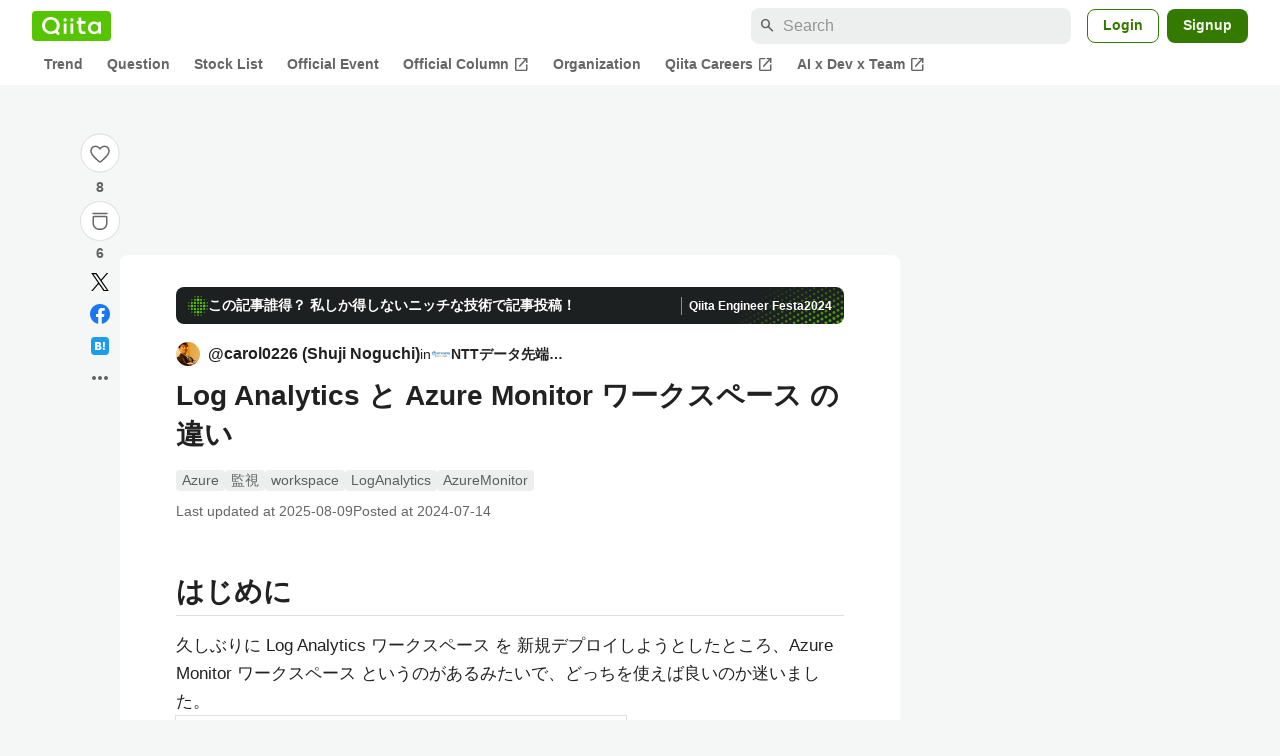

--- FILE ---
content_type: text/html; charset=utf-8
request_url: https://qiita.com/carol0226/items/2256725e328222173382
body_size: 37738
content:
<!DOCTYPE html><html lang="ja"><head><meta charset="utf-8" /><title>Log Analytics と  Azure Monitor ワークスペース の違い #監視 - Qiita</title><meta content="はじめに 久しぶりに Log Analytics ワークスペース を 新規デプロイしようとしたところ、Azure Monitor ワークスペース というのがあるみたいで、どっちを使えば良いのか迷いました。 最初は、同じものなのか、新サービスへ移行していくのか・・・とか考..." name="description" /><meta content="width=device-width,initial-scale=1,shrink-to-fit=no,viewport-fit=cover" name="viewport" /><meta content="#ffffff" name="theme-color" /><meta content="XWpkTG32-_C4joZoJ_UsmDUi-zaH-hcrjF6ZC_FoFbk" name="google-site-verification" /><meta content="telephone=no" name="format-detection" /><link rel="canonical" href="https://qiita.com/carol0226/items/2256725e328222173382" /><link href="/manifest.json" rel="manifest" /><link href="/opensearch.xml" rel="search" title="Qiita" type="application/opensearchdescription+xml" /><link as="script" href="https://www.googletagservices.com/tag/js/gpt.js" rel="preload" /><link href="https://securepubads.g.doubleclick.net" rel="preconnect" /><script async="" src="https://www.googletagservices.com/tag/js/gpt.js"></script><link as="script" href="https://fam.adingo.jp/bid-strap/qiita/pb.js" rel="preload" /><script async="" src="https://fam.adingo.jp/bid-strap/qiita/pb.js"></script><script>var bsttag = window.bsttag || {cmd: []};
bsttag.failSafeTimeout = 3000;
bsttag.launchAuction = function (slots) {
  var hbm = {};
  bsttag.cmd.push(function(cmd) {
    hbm = cmd.requestBids({adUnits: slots});
  });

  setTimeout(function () {
    if (hbm.isRequestSent) {
      return;
    }
    hbm.isRequestSent = true;
    googletag.cmd.push(function() {
      googletag.pubads().refresh(slots);
    });
  }, bsttag.failSafeTimeout);
};</script><meta name="csrf-param" content="authenticity_token" />
<meta name="csrf-token" content="PkKV7B_ad-U95FFNJ9sY-98S0CUmyQhAKFDVpTrcTLodV2b8DLGKUiZj1-2eSjU8lSxWWJlFJ2w1HTCSLlyg0A" /><link rel="icon" type="image/x-icon" href="https://cdn.qiita.com/assets/favicons/public/production-c620d3e403342b1022967ba5e3db1aaa.ico" /><link rel="apple-touch-icon" type="image/png" href="https://cdn.qiita.com/assets/favicons/public/apple-touch-icon-ec5ba42a24ae923f16825592efdc356f.png" /><link rel="stylesheet" href="https://cdn.qiita.com/assets/public/article-63c6679c3ca801cbd748c60f8c3c95ae.min.css" media="all" /><link rel="stylesheet" href="https://fonts.googleapis.com/css2?family=Material+Symbols+Outlined:opsz,wght,FILL,GRAD@24,500,0..1,-25..0" media="all" /><script src="https://cdn.qiita.com/assets/public/v3-article-bundle-bad1939db1132daf.min.js" defer="defer"></script><meta content="max-image-preview:large" name="robots" /><meta name="twitter:card" content="summary_large_image"><meta content="@Qiita" name="twitter:site" /><meta content="@nogushu" name="twitter:creator" /><meta property="og:type" content="article"><meta property="og:title" content="Log Analytics と  Azure Monitor ワークスペース の違い - Qiita"><meta property="og:image" content="https://qiita-user-contents.imgix.net/https%3A%2F%2Fqiita-user-contents.imgix.net%2Fhttps%253A%252F%252Fcdn.qiita.com%252Fassets%252Fpublic%252Fengineer-festa-ogp-background-074608b13b4bbe67c10ada41e7e2d292.png%3Fixlib%3Drb-4.0.0%26w%3D1200%26blend64%[base64]%26blend-x%3D120%26blend-y%3D462%26blend-w%3D90%26blend-h%3D90%26blend-mode%3Dnormal%26mark64%[base64]%26mark-x%3D186%26mark-y%3D515%26mark-w%3D40%26mark-h%3D40%26s%3D7bd7ff181cb829a36c1140ef2007bcc5?ixlib=rb-4.0.0&amp;w=1200&amp;fm=jpg&amp;mark64=[base64]&amp;mark-x=120&amp;mark-y=112&amp;blend64=[base64]&amp;blend-x=242&amp;blend-y=454&amp;blend-w=838&amp;blend-h=46&amp;blend-fit=crop&amp;blend-crop=left%2Cbottom&amp;blend-mode=normal&amp;txt64=TlRU44OH44O844K_5YWI56uv5oqA6KGT&amp;txt-x=242&amp;txt-y=539&amp;txt-width=838&amp;txt-clip=end%2Cellipsis&amp;txt-color=%23FFFFFF&amp;txt-font=Hiragino%20Sans%20W6&amp;txt-size=28&amp;s=102887c0157c8f7c32a705c8ab855fb5"><meta property="og:description" content="はじめに 久しぶりに Log Analytics ワークスペース を 新規デプロイしようとしたところ、Azure Monitor ワークスペース というのがあるみたいで、どっちを使えば良いのか迷いました。 最初は、同じものなのか、新サービスへ移行していくのか・・・とか考..."><meta content="https://qiita.com/carol0226/items/2256725e328222173382" property="og:url" /><meta content="Qiita" property="og:site_name" /><meta content="564524038" property="fb:admins" /><meta content="Azure,監視,workspace,LogAnalytics,AzureMonitor" name="keywords" /><script>!function(f,b,e,v,n,t,s)
{if(f.fbq)return;n=f.fbq=function(){n.callMethod?
n.callMethod.apply(n,arguments):n.queue.push(arguments)};
if(!f._fbq)f._fbq=n;n.push=n;n.loaded=!0;n.version='2.0';
n.queue=[];t=b.createElement(e);t.async=!0;
t.src=v;s=b.getElementsByTagName(e)[0];
s.parentNode.insertBefore(t,s)}(window, document,'script',
'https://connect.facebook.net/en_US/fbevents.js');
fbq('init', '305156090176370');
fbq('trackSingle', '305156090176370', 'PageView');</script><noscript><img height="1" width="1" style="display:none" src="https://www.facebook.com/tr?id=305156090176370&ev=PageView&noscript=1"/></noscript><style data-emotion="style-global xgff9b">.style-xgff9b{height:32px;}</style><style data-emotion="style-global ffh7zq">.style-ffh7zq{display:-webkit-box;display:-webkit-flex;display:-ms-flexbox;display:flex;gap:56px;-webkit-box-pack:center;-ms-flex-pack:center;-webkit-justify-content:center;justify-content:center;padding:16px 24px 0;}@media (max-width: 1199px){.style-ffh7zq{gap:24px;}}@media (max-width: 769px){.style-ffh7zq{padding:16px 16px 0;}}@media (max-width: 479px){.style-ffh7zq{padding:16px 0 0;}}</style><style data-emotion="style-global 1hl01qi">.style-1hl01qi{-webkit-align-items:center;-webkit-box-align:center;-ms-flex-align:center;align-items:center;display:-webkit-box;display:-webkit-flex;display:-ms-flexbox;display:flex;-webkit-flex-direction:column;-ms-flex-direction:column;flex-direction:column;gap:16px;height:-webkit-fit-content;height:-moz-fit-content;height:fit-content;position:-webkit-sticky;position:sticky;top:40px;z-index:5;}@media (max-width: 769px){.style-1hl01qi{display:none;}}</style><style data-emotion="style-global c1wjhj">.style-c1wjhj{-webkit-align-items:center;-webkit-box-align:center;-ms-flex-align:center;align-items:center;-webkit-appearance:none;-moz-appearance:none;-ms-appearance:none;appearance:none;cursor:pointer;display:-webkit-box;display:-webkit-flex;display:-ms-flexbox;display:flex;gap:0;-webkit-flex-direction:column;-ms-flex-direction:column;flex-direction:column;-webkit-box-pack:center;-ms-flex-pack:center;-webkit-justify-content:center;justify-content:center;}</style><style data-emotion="style-global 1duml6f">.style-1duml6f{height:40px;width:40px;position:relative;}.style-1duml6f svg{cursor:auto;pointer-events:none;}</style><style data-emotion="style-global ftns26">.style-ftns26{fill:none;left:50%;position:absolute;top:50%;-webkit-transform:translate(-50%, -50%);-moz-transform:translate(-50%, -50%);-ms-transform:translate(-50%, -50%);transform:translate(-50%, -50%);}.style-ftns26 .circle,.style-ftns26 .heart-stroke,.style-ftns26 .heart-fill,.style-ftns26 .particle{-webkit-animation-fill-mode:both;animation-fill-mode:both;-webkit-animation-timing-function:ease-in-out;animation-timing-function:ease-in-out;transform-origin:center center;}.style-ftns26 .circle{fill:var(--color-surface);stroke:var(--color-divider);stroke-width:1;}.style-ftns26 .heart-stroke{fill:var(--color-mediumEmphasis);}.style-ftns26 .heart-fill{fill:var(--color-qiitaGreen);opacity:0;}.style-ftns26 .particles{rotate:var(--rotate);transform-origin:center center;}.style-ftns26 .particle{opacity:0;}.style-ftns26.liked .circle{-webkit-animation-delay:90ms;animation-delay:90ms;-webkit-animation-duration:60ms;animation-duration:60ms;-webkit-animation-name:animation-1n63bow;animation-name:animation-1n63bow;}.style-ftns26.liked .heart-stroke{-webkit-animation-duration:150ms;animation-duration:150ms;-webkit-animation-name:animation-d4tj02;animation-name:animation-d4tj02;}.style-ftns26.liked .heart-fill{-webkit-animation-delay:150ms;animation-delay:150ms;-webkit-animation-duration:100ms;animation-duration:100ms;-webkit-animation-name:animation-19addpb;animation-name:animation-19addpb;}.style-ftns26.liked .particle{-webkit-animation-delay:150ms;animation-delay:150ms;-webkit-animation-duration:var(--duration);animation-duration:var(--duration);-webkit-animation-name:animation-1spcwjj;animation-name:animation-1spcwjj;}</style><style data-emotion="style-global animation-1spcwjj">@-webkit-keyframes animation-1spcwjj{1%{opacity:1;}90%{opacity:1;}100%{cx:var(--x);cy:var(--y);opacity:0;}}@keyframes animation-1spcwjj{1%{opacity:1;}90%{opacity:1;}100%{cx:var(--x);cy:var(--y);opacity:0;}}</style><style data-emotion="style-global animation-19addpb">@-webkit-keyframes animation-19addpb{1%{scale:1.2;opacity:1;}100%{scale:1;opacity:1;}}@keyframes animation-19addpb{1%{scale:1.2;opacity:1;}100%{scale:1;opacity:1;}}</style><style data-emotion="style-global animation-d4tj02">@-webkit-keyframes animation-d4tj02{40%{fill:currentColor;scale:0.85;}100%{fill:var(--color-qiitaGreen);}}@keyframes animation-d4tj02{40%{fill:currentColor;scale:0.85;}100%{fill:var(--color-qiitaGreen);}}</style><style data-emotion="style-global animation-1n63bow">@-webkit-keyframes animation-1n63bow{100%{stroke:var(--color-qiitaGreen);}}@keyframes animation-1n63bow{100%{stroke:var(--color-qiitaGreen);}}</style><style data-emotion="style-global 10ttvi6">.style-10ttvi6{background-color:transparent;border:none;cursor:pointer;height:40px;padding:0;position:absolute;width:40px;}.style-10ttvi6:disabled{cursor:not-allowed;}</style><style data-emotion="style-global wknrvb">@media (max-width: 769px){.style-wknrvb{display:block;}}</style><style data-emotion="style-global 3fim88">.style-3fim88{position:relative;width:-webkit-fit-content;width:-moz-fit-content;width:fit-content;}</style><style data-emotion="style-global 1a6dkvp">.style-1a6dkvp{color:var(--color-mediumEmphasis);cursor:pointer;font-size:var(--font-size-body-2);font-weight:bold;}</style><style data-emotion="style-global 16g96ve">.style-16g96ve{background-color:var(--color-grayContainer);border-radius:4px;color:var(--color-onContainerText);font-size:var(--font-size-body-3);max-width:280px;overflow-wrap:break-word;padding:4px 8px;position:absolute;pointer-events:none;display:none;width:-webkit-max-content;width:-moz-max-content;width:max-content;z-index:1;top:50%;-webkit-transform:translateY(-50%);-moz-transform:translateY(-50%);-ms-transform:translateY(-50%);transform:translateY(-50%);left:calc(100% + 0px + 4px);}.style-16g96ve::after{background-color:var(--color-grayContainer);content:"";position:absolute;}.style-16g96ve::after{-webkit-clip-path:polygon(0% 50%, 100% 0%, 100% 100%, 0% 50%);clip-path:polygon(0% 50%, 100% 0%, 100% 100%, 0% 50%);height:8px;right:100%;top:50%;-webkit-transform:translateY(-50%);-moz-transform:translateY(-50%);-ms-transform:translateY(-50%);transform:translateY(-50%);width:4px;}</style><style data-emotion="style-global 1bc9a2c">.style-1bc9a2c{-webkit-align-items:center;-webkit-box-align:center;-ms-flex-align:center;align-items:center;-webkit-appearance:none;-moz-appearance:none;-ms-appearance:none;appearance:none;display:-webkit-box;display:-webkit-flex;display:-ms-flexbox;display:flex;-webkit-flex-direction:column;-ms-flex-direction:column;flex-direction:column;gap:0;position:relative;-webkit-box-pack:center;-ms-flex-pack:center;-webkit-justify-content:center;justify-content:center;}</style><style data-emotion="style-global 100tu0r">.style-100tu0r{display:inline-block;fill:var(--color-mediumEmphasis);height:24px;width:24px;}</style><style data-emotion="style-global 1vem4tk">.style-1vem4tk{color:var(--color-mediumEmphasis);font-size:14px;font-weight:bold;}@media (max-width: 769px){.style-1vem4tk{display:inline;}}</style><style data-emotion="style-global 1n9ulpr">.style-1n9ulpr{border:none;-webkit-align-items:center;-webkit-box-align:center;-ms-flex-align:center;align-items:center;-webkit-appearance:none;-moz-appearance:none;-ms-appearance:none;appearance:none;background-color:transparent;border:none;color:var(--color-mediumEmphasis);cursor:pointer;display:-webkit-box;display:-webkit-flex;display:-ms-flexbox;display:flex;font-size:20px;height:32px;-webkit-box-pack:center;-ms-flex-pack:center;-webkit-justify-content:center;justify-content:center;padding:0;width:32px;}</style><style data-emotion="style-global 1b1cd5z">.style-1b1cd5z{height:20px;fill:var(--color-twitter);width:20px;}</style><style data-emotion="style-global kem9en">.style-kem9en{background-color:var(--color-grayContainer);border-radius:4px;color:var(--color-onContainerText);font-size:var(--font-size-body-3);max-width:280px;overflow-wrap:break-word;padding:4px 8px;position:absolute;pointer-events:none;display:none;width:-webkit-max-content;width:-moz-max-content;width:max-content;z-index:1;top:50%;-webkit-transform:translateY(-50%);-moz-transform:translateY(-50%);-ms-transform:translateY(-50%);transform:translateY(-50%);left:calc(100% + -4px + 4px);}.style-kem9en::after{background-color:var(--color-grayContainer);content:"";position:absolute;}.style-kem9en::after{-webkit-clip-path:polygon(0% 50%, 100% 0%, 100% 100%, 0% 50%);clip-path:polygon(0% 50%, 100% 0%, 100% 100%, 0% 50%);height:8px;right:100%;top:50%;-webkit-transform:translateY(-50%);-moz-transform:translateY(-50%);-ms-transform:translateY(-50%);transform:translateY(-50%);width:4px;}</style><style data-emotion="style-global 157xj1g">.style-157xj1g{height:20px;fill:#1877f2;width:20px;}</style><style data-emotion="style-global 1uu7u3w">.style-1uu7u3w{height:20px;width:20px;}</style><style data-emotion="style-global 79elbk">.style-79elbk{position:relative;}</style><style data-emotion="style-global v2p563">.style-v2p563{display:inline-block;-webkit-flex-shrink:0;-ms-flex-negative:0;flex-shrink:0;font-size:24px;height:24px;overflow:hidden;width:24px;}</style><style data-emotion="style-global oi42s2">.style-oi42s2:modal{background-color:transparent;border:none;max-height:none;max-width:none;width:100%;height:100dvh;display:grid;place-items:center;padding:16px;}.style-oi42s2::backdrop{background-color:rgb(0 0 0 / .32);}</style><style data-emotion="style-global 2aaf4j">.style-2aaf4j{background-color:var(--color-surface);border-radius:8px;color:var(--color-highEmphasis);max-width:600px;max-height:calc(100vh - 160px);overflow-y:auto;padding:24px;width:100%;scrollbar-width:thin;scrollbar-color:var(--scrollbar-color-scrollbarThumb) transparent;}.style-2aaf4j::-webkit-scrollbar{width:8px;}.style-2aaf4j::-webkit-scrollbar-track{background:transparent;}.style-2aaf4j::-webkit-scrollbar-thumb{background:var(--scrollbar-color-scrollbarThumb);border-radius:4px;}</style><style data-emotion="style-global bxc62b">.style-bxc62b{-webkit-align-items:center;-webkit-box-align:center;-ms-flex-align:center;align-items:center;border-bottom:1px solid var(--color-divider);display:-webkit-box;display:-webkit-flex;display:-ms-flexbox;display:flex;-webkit-box-pack:justify;-webkit-justify-content:space-between;justify-content:space-between;padding-bottom:8px;}</style><style data-emotion="style-global 1snuvpu">.style-1snuvpu{font-size:var(--font-size-subhead-2);font-weight:600;line-height:1.4;}</style><style data-emotion="style-global o8tyjw">.style-o8tyjw{background-color:transparent;color:var(--color-mediumEmphasis);display:-webkit-box;display:-webkit-flex;display:-ms-flexbox;display:flex;padding:4px;}</style><style data-emotion="style-global 6vdptm">.style-6vdptm{font-size:var(--font-size-body-1);margin-top:16px;}</style><style data-emotion="style-global 111ab2g">.style-111ab2g{border-top:1px solid var(--color-divider);display:-webkit-box;display:-webkit-flex;display:-ms-flexbox;display:flex;-webkit-box-flex-wrap:wrap;-webkit-flex-wrap:wrap;-ms-flex-wrap:wrap;flex-wrap:wrap;gap:16px;-webkit-box-pack:end;-ms-flex-pack:end;-webkit-justify-content:flex-end;justify-content:flex-end;margin-top:16px;padding-top:16px;}</style><style data-emotion="style-global hreeih">.style-hreeih{border-radius:8px;box-sizing:border-box;cursor:pointer;display:inline-block;-webkit-flex-shrink:0;-ms-flex-negative:0;flex-shrink:0;font-size:16px;font-weight:600;line-height:1.8;margin-bottom:0;min-height:34px;min-width:64px;text-align:center;-webkit-user-select:none;-moz-user-select:none;-ms-user-select:none;user-select:none;vertical-align:middle;white-space:nowrap;-webkit-transition:.1s ease-out;transition:.1s ease-out;transition-property:background-color,border-color;background-color:var(--color-surface);border:1px solid var(--color-grayBorder);color:var(--color-grayText);padding:3px 15px;}.style-hreeih:disabled{box-shadow:none;cursor:not-allowed;opacity:0.32;}.style-hreeih:active{background-color:var(--color-background);}@media (hover: hover) and (pointer: fine){.style-hreeih:hover{background-color:var(--color-background);}}</style><style data-emotion="style-global y54waz">.style-y54waz{border-radius:8px;box-sizing:border-box;cursor:pointer;display:inline-block;-webkit-flex-shrink:0;-ms-flex-negative:0;flex-shrink:0;font-size:16px;font-weight:600;line-height:1.8;margin-bottom:0;min-height:34px;min-width:64px;text-align:center;-webkit-user-select:none;-moz-user-select:none;-ms-user-select:none;user-select:none;vertical-align:middle;white-space:nowrap;-webkit-transition:.1s ease-out;transition:.1s ease-out;transition-property:background-color,border-color;background-color:var(--color-redContainer);color:var(--color-onContainerText);padding:4px 16px;-webkit-align-items:center;-webkit-box-align:center;-ms-flex-align:center;align-items:center;display:-webkit-box;display:-webkit-flex;display:-ms-flexbox;display:flex;gap:4px;}.style-y54waz:disabled{box-shadow:none;cursor:not-allowed;opacity:0.32;}.style-y54waz:active{background-color:var(--color-redContainerDim);}@media (hover: hover) and (pointer: fine){.style-y54waz:hover{background-color:var(--color-redContainerDim);}}</style><style data-emotion="style-global 1jvcm2e">.style-1jvcm2e{display:inline-block;-webkit-flex-shrink:0;-ms-flex-negative:0;flex-shrink:0;font-size:16px;height:16px;overflow:hidden;width:16px;}</style><style data-emotion="style-global 1hbd3g7">.style-1hbd3g7{height:250px;}</style><style data-emotion="style-global uaiz0z">.style-uaiz0z{height:90px;margin-bottom:32px;}@media (max-width: 1227px){.style-uaiz0z{height:50px;}}@media (max-width: 769px){.style-uaiz0z{display:none;}}</style><style data-emotion="style-global itrjxe">.style-itrjxe{background-color:var(--color-surface);border-radius:8px;padding:32px 56px;margin-bottom:24px;}@media (max-width: 769px){.style-itrjxe{padding:24px 32px;}}@media (max-width: 479px){.style-itrjxe{border-radius:0;margin:0 0 40px;padding:24px 16px;}}</style><style data-emotion="style-global 8qb8m4">.style-8qb8m4{margin-bottom:48px;}</style><style data-emotion="style-global 1yndj8s">.style-1yndj8s{display:grid;gap:8px;margin-bottom:16px;}</style><style data-emotion="style-global nbxxob">.style-nbxxob{-webkit-align-items:center;-webkit-box-align:center;-ms-flex-align:center;align-items:center;background:url(//cdn.qiita.com/assets/public/official_campaigns/engineer_festa_2024/back-label_decoration-38495dd16cb6a3347397f4c3e6fefc62.png) no-repeat;background-color:var(--color-gray110);-webkit-background-position:right center;background-position:right center;-webkit-background-size:128px auto;background-size:128px auto;border-radius:8px;color:var(--color-gray0);display:-webkit-inline-box;display:-webkit-inline-flex;display:-ms-inline-flexbox;display:inline-flex;font-size:var(--font-size-body-2);font-weight:600;gap:8px;line-height:var(--line-height-body-dense);max-width:100%;overflow:hidden;padding:8px 12px;position:relative;}.style-nbxxob:hover{-webkit-text-decoration:none;text-decoration:none;}@media (hover: hover) and (pointer: fine){.style-nbxxob:hover{background-color:var(--color-gray100);}}@media (max-width: 769px){.style-nbxxob{-webkit-align-items:flex-start;-webkit-box-align:flex-start;-ms-flex-align:flex-start;align-items:flex-start;display:-webkit-box;display:-webkit-flex;display:-ms-flexbox;display:flex;-webkit-flex-direction:column;-ms-flex-direction:column;flex-direction:column;gap:2px;}}</style><style data-emotion="style-global 16agjqd">.style-16agjqd{overflow:hidden;width:100%;}</style><style data-emotion="style-global 5mekwu">.style-5mekwu{display:block;overflow:hidden;text-overflow:ellipsis;white-space:nowrap;}</style><style data-emotion="style-global 46p9d1">.style-46p9d1{display:-webkit-box;display:-webkit-flex;display:-ms-flexbox;display:flex;font-size:var(--font-size-body-3);gap:8px;padding-left:8px;position:relative;-webkit-flex-shrink:0;-ms-flex-negative:0;flex-shrink:0;}.style-46p9d1:before{background-color:var(--color-qiitaGreen);content:"";display:block;position:absolute;left:0;height:100%;width:1px;}@media (max-width: 769px){.style-46p9d1{font-weight:400;padding-left:0;}.style-46p9d1:before{top:0;height:1px;width:32px;}}</style><style data-emotion="style-global buogjo">@media (max-width: 769px){.style-buogjo{display:none;}}</style><style data-emotion="style-global bo0qj5">.style-bo0qj5{display:none;}@media (max-width: 769px){.style-bo0qj5{display:inline;}}</style><style data-emotion="style-global i43zkt">.style-i43zkt{-webkit-align-items:center;-webkit-box-align:center;-ms-flex-align:center;align-items:center;display:-webkit-box;display:-webkit-flex;display:-ms-flexbox;display:flex;font-size:var(--font-size-body-2);gap:0 8px;line-height:var(--line-height-body);width:100%;}</style><style data-emotion="style-global 17gh4w8">.style-17gh4w8{display:-webkit-box;display:-webkit-flex;display:-ms-flexbox;display:flex;-webkit-box-flex-wrap:wrap;-webkit-flex-wrap:wrap;-ms-flex-wrap:wrap;flex-wrap:wrap;gap:0 8px;width:calc(100% - 40px);}</style><style data-emotion="style-global mavs84">.style-mavs84{-webkit-align-items:center;-webkit-box-align:center;-ms-flex-align:center;align-items:center;color:var(--color-highEmphasis);display:-webkit-box;display:-webkit-flex;display:-ms-flexbox;display:flex;font-size:var(--font-size-body-1);font-weight:600;overflow:hidden;text-overflow:ellipsis;white-space:nowrap;max-width:100%;}</style><style data-emotion="style-global kcbbwa">.style-kcbbwa{border-radius:50%;-webkit-flex-shrink:0;-ms-flex-negative:0;flex-shrink:0;overflow:hidden;position:relative;width:24px;height:24px;-webkit-flex-shrink:0;-ms-flex-negative:0;flex-shrink:0;margin-right:8px;}.style-kcbbwa::before{background-color:var(--color-gray0);border-radius:50%;content:"";height:23px;left:50%;position:absolute;top:50%;-webkit-transform:translate(-50%, -50%);-moz-transform:translate(-50%, -50%);-ms-transform:translate(-50%, -50%);transform:translate(-50%, -50%);width:23px;}</style><style data-emotion="style-global 1wqqt93">.style-1wqqt93{display:block;height:24px;object-fit:contain;position:relative;width:24px;}</style><style data-emotion="style-global 15fzge">.style-15fzge{margin-left:4px;}</style><style data-emotion="style-global 1e7czb6">.style-1e7czb6{-webkit-align-items:center;-webkit-box-align:center;-ms-flex-align:center;align-items:center;display:-webkit-inline-box;display:-webkit-inline-flex;display:-ms-inline-flexbox;display:inline-flex;gap:0 4px;max-width:100%;}</style><style data-emotion="style-global 1o5v0u9">.style-1o5v0u9{color:var(--color-highEmphasis);font-weight:600;display:-webkit-box;display:-webkit-flex;display:-ms-flexbox;display:flex;-webkit-align-items:center;-webkit-box-align:center;-ms-flex-align:center;align-items:center;gap:0 4px;max-width:calc(100% - 12px);}</style><style data-emotion="style-global rdqgjc">.style-rdqgjc{background-color:var(--color-gray0);border-radius:4px;-webkit-flex-shrink:0;-ms-flex-negative:0;flex-shrink:0;height:20px;object-fit:contain;width:20px;}</style><style data-emotion="style-global 8uhtka">.style-8uhtka{overflow:hidden;text-overflow:ellipsis;white-space:nowrap;}</style><style data-emotion="style-global wo2a1i">.style-wo2a1i{font-size:28px;font-weight:600;line-height:var(--line-height-headline);margin-top:8px;word-break:break-all;}</style><style data-emotion="style-global 28f073">.style-28f073{display:-webkit-box;display:-webkit-flex;display:-ms-flexbox;display:flex;-webkit-box-flex-wrap:wrap;-webkit-flex-wrap:wrap;-ms-flex-wrap:wrap;flex-wrap:wrap;gap:4px;margin-top:16px;}</style><style data-emotion="style-global 19h8hex">.style-19h8hex{background-color:var(--color-surfaceVariant);border-radius:4px;color:var(--color-mediumEmphasis);display:block;font-size:var(--font-size-body-2);line-height:var(--line-height-body-dense);padding:0 6px;position:relative;z-index:1;}.style-19h8hex:active{-webkit-text-decoration:none;text-decoration:none;background-color:var(--color-surfaceVariantDim);}@media (hover: hover) and (pointer: fine){.style-19h8hex:hover{-webkit-text-decoration:none;text-decoration:none;background-color:var(--color-surfaceVariantDim);}}</style><style data-emotion="style-global 1npej5s">.style-1npej5s{display:-webkit-box;display:-webkit-flex;display:-ms-flexbox;display:flex;-webkit-box-flex-wrap:wrap;-webkit-flex-wrap:wrap;-ms-flex-wrap:wrap;flex-wrap:wrap;font-size:var(--font-size-body-2);gap:0 8px;margin-top:8px;}</style><style data-emotion="style-global 1r3vbu3">.style-1r3vbu3{display:grid;gap:24px;margin-top:32px;}</style><style data-emotion="style-global gg4vpm">.style-gg4vpm{display:-webkit-box;display:-webkit-flex;display:-ms-flexbox;display:flex;-webkit-box-pack:justify;-webkit-justify-content:space-between;justify-content:space-between;}</style><style data-emotion="style-global 1f18zs1">.style-1f18zs1{-webkit-align-items:center;-webkit-box-align:center;-ms-flex-align:center;align-items:center;display:-webkit-box;display:-webkit-flex;display:-ms-flexbox;display:flex;gap:16px;}</style><style data-emotion="style-global aaiy04">.style-aaiy04{-webkit-align-items:center;-webkit-box-align:center;-ms-flex-align:center;align-items:center;-webkit-appearance:none;-moz-appearance:none;-ms-appearance:none;appearance:none;cursor:pointer;display:-webkit-box;display:-webkit-flex;display:-ms-flexbox;display:flex;gap:4px;-webkit-flex-direction:row;-ms-flex-direction:row;flex-direction:row;-webkit-box-pack:center;-ms-flex-pack:center;-webkit-justify-content:center;justify-content:center;}</style><style data-emotion="style-global uw35c3">.style-uw35c3{background-color:var(--color-grayContainer);border-radius:4px;color:var(--color-onContainerText);font-size:var(--font-size-body-3);max-width:280px;overflow-wrap:break-word;padding:4px 8px;position:absolute;pointer-events:none;display:none;width:-webkit-max-content;width:-moz-max-content;width:max-content;z-index:1;bottom:calc(100% + 0px + 4px);left:50%;-webkit-transform:translateX(-50%);-moz-transform:translateX(-50%);-ms-transform:translateX(-50%);transform:translateX(-50%);}.style-uw35c3::after{background-color:var(--color-grayContainer);content:"";position:absolute;}.style-uw35c3::after{-webkit-clip-path:polygon(0% 0%, 100% 0%, 50% 100%, 50% 100%);clip-path:polygon(0% 0%, 100% 0%, 50% 100%, 50% 100%);height:4px;left:50%;top:100%;-webkit-transform:translateX(-50%);-moz-transform:translateX(-50%);-ms-transform:translateX(-50%);transform:translateX(-50%);width:8px;}</style><style data-emotion="style-global izmm4j">.style-izmm4j{-webkit-align-items:center;-webkit-box-align:center;-ms-flex-align:center;align-items:center;-webkit-appearance:none;-moz-appearance:none;-ms-appearance:none;appearance:none;display:-webkit-box;display:-webkit-flex;display:-ms-flexbox;display:flex;-webkit-flex-direction:row;-ms-flex-direction:row;flex-direction:row;gap:4px;position:relative;-webkit-box-pack:center;-ms-flex-pack:center;-webkit-justify-content:center;justify-content:center;}</style><style data-emotion="style-global 1129w32">.style-1129w32{color:var(--color-mediumEmphasis);font-size:14px;font-weight:bold;}@media (max-width: 769px){.style-1129w32{display:none;}}</style><style data-emotion="style-global tzv11m">.style-tzv11m{-webkit-align-items:center;-webkit-box-align:center;-ms-flex-align:center;align-items:center;border-radius:4px;color:var(--color-highEmphasis);display:-webkit-box;display:-webkit-flex;display:-ms-flexbox;display:flex;font-size:var(--font-size-body-2);gap:4px;padding:0 4px;}.style-tzv11m:active{background-color:var(--color-surfaceVariant);-webkit-text-decoration:none;text-decoration:none;}@media (hover: hover) and (pointer: fine){.style-tzv11m:hover{background-color:var(--color-surfaceVariant);-webkit-text-decoration:none;text-decoration:none;}}</style><style data-emotion="style-global n5k90r">.style-n5k90r{display:inline-block;-webkit-flex-shrink:0;-ms-flex-negative:0;flex-shrink:0;font-size:16px;height:16px;overflow:hidden;width:16px;color:var(--color-mediumEmphasis);}</style><style data-emotion="style-global rwy56f">.style-rwy56f{background-image:url(//cdn.qiita.com/assets/public/image-qiitan_for_login_modal-014e085d3e40a240e3fe8d61b70b29a9.png);-webkit-background-position:bottom 24px right 24px;background-position:bottom 24px right 24px;background-repeat:no-repeat;-webkit-background-size:140px;background-size:140px;border:1px solid var(--color-greenBorder);border-radius:8px;margin:40px auto 0;max-width:572px;padding:24px;}@media (max-width: 769px){.style-rwy56f{width:100%;background-image:none;}}</style><style data-emotion="style-global 1nyasl8">.style-1nyasl8{font-size:var(--font-size-subhead-1);font-weight:600;line-height:1.4;}@media (max-width: 769px){.style-1nyasl8{font-size:var(--font-size-subhead-2);}}</style><style data-emotion="style-global 1i89dtz">.style-1i89dtz{font-size:var(--font-size-body-1);font-weight:600;list-style-position:inside;margin-top:16px;}@media (max-width: 769px){.style-1i89dtz{font-size:var(--font-size-body-2);}}</style><style data-emotion="style-global dzaums">.style-dzaums{display:inline-block;font-size:var(--font-size-body-2);margin-top:16px;-webkit-text-decoration:underline;text-decoration:underline;}</style><style data-emotion="style-global geahq7">.style-geahq7{display:-webkit-box;display:-webkit-flex;display:-ms-flexbox;display:flex;gap:16px;margin-top:16px;}@media (max-width: 769px){.style-geahq7{-webkit-flex-direction:column;-ms-flex-direction:column;flex-direction:column;}}</style><style data-emotion="style-global 1dq3d3h">.style-1dq3d3h{border-radius:8px;box-sizing:border-box;display:inline-block;-webkit-flex-shrink:0;-ms-flex-negative:0;flex-shrink:0;font-size:16px;font-weight:600;line-height:1.8;min-height:34px;min-width:64px;opacity:1;pointer-events:auto;text-align:center;-webkit-user-select:none;-moz-user-select:none;-ms-user-select:none;user-select:none;vertical-align:middle;white-space:nowrap;-webkit-transition:.1s ease-out;transition:.1s ease-out;transition-property:background-color,border-color;background-color:var(--color-greenContainer);color:var(--color-onContainerText);padding:4px 16px;gap:16px;}.style-1dq3d3h:hover{-webkit-text-decoration:none;text-decoration:none;}.style-1dq3d3h:active{background-color:var(--color-greenContainerDim);}@media (hover: hover) and (pointer: fine){.style-1dq3d3h:hover{background-color:var(--color-greenContainerDim);}}@media (max-width: 769px){.style-1dq3d3h{width:100%;}}</style><style data-emotion="style-global tfrxbl">.style-tfrxbl{border-radius:8px;box-sizing:border-box;display:inline-block;-webkit-flex-shrink:0;-ms-flex-negative:0;flex-shrink:0;font-size:16px;font-weight:600;line-height:1.8;min-height:34px;min-width:64px;opacity:1;pointer-events:auto;text-align:center;-webkit-user-select:none;-moz-user-select:none;-ms-user-select:none;user-select:none;vertical-align:middle;white-space:nowrap;-webkit-transition:.1s ease-out;transition:.1s ease-out;transition-property:background-color,border-color;background-color:var(--color-surface);border:1px solid var(--color-grayBorder);color:var(--color-grayText);padding:3px 15px;gap:16px;}.style-tfrxbl:hover{-webkit-text-decoration:none;text-decoration:none;}.style-tfrxbl:active{background-color:var(--color-background);}@media (hover: hover) and (pointer: fine){.style-tfrxbl:hover{background-color:var(--color-background);}}@media (max-width: 769px){.style-tfrxbl{width:100%;}}</style><style data-emotion="style-global 1395ble">.style-1395ble{background-color:var(--color-background);bottom:0;box-shadow:0px 1px 1px 0px rgba(30, 33, 33, 0.25),0px 0px 0px 1px var(--elevation-color-elevationDivider);display:none;height:calc(env(safe-area-inset-bottom, 0px) + 56px);-webkit-box-pack:center;-ms-flex-pack:center;-webkit-justify-content:center;justify-content:center;padding-bottom:env(safe-area-inset-bottom, 0px);position:fixed;width:100%;z-index:1000;}@media (max-width: 769px){.style-1395ble{display:-webkit-box;display:-webkit-flex;display:-ms-flexbox;display:flex;}}</style><style data-emotion="style-global 5jpx49">.style-5jpx49{-webkit-align-items:center;-webkit-box-align:center;-ms-flex-align:center;align-items:center;display:-webkit-box;display:-webkit-flex;display:-ms-flexbox;display:flex;-webkit-box-pack:space-evenly;-ms-flex-pack:space-evenly;-webkit-justify-content:space-evenly;justify-content:space-evenly;width:100%;}</style><style data-emotion="style 1xwfn2v 1o9h1hg 1vr7y3r z6iw2v 3k9iaf">.style-1xwfn2v{-webkit-align-items:center;-webkit-box-align:center;-ms-flex-align:center;align-items:center;-webkit-appearance:none;-moz-appearance:none;-ms-appearance:none;appearance:none;background-color:var(--color-surface);border:1px solid var(--color-divider);border-radius:50%;cursor:pointer;display:-webkit-box;display:-webkit-flex;display:-ms-flexbox;display:flex;height:40px;-webkit-box-pack:center;-ms-flex-pack:center;-webkit-justify-content:center;justify-content:center;width:40px;}.style-1o9h1hg{-webkit-align-items:center;-webkit-box-align:center;-ms-flex-align:center;align-items:center;-webkit-appearance:none;-moz-appearance:none;-ms-appearance:none;appearance:none;background-color:transparent;border:none;color:var(--color-mediumEmphasis);cursor:pointer;display:-webkit-box;display:-webkit-flex;display:-ms-flexbox;display:flex;font-size:20px;height:32px;-webkit-box-pack:center;-ms-flex-pack:center;-webkit-justify-content:center;justify-content:center;padding:0;width:32px;}.style-1vr7y3r{-webkit-align-items:center;-webkit-box-align:center;-ms-flex-align:center;align-items:center;-webkit-appearance:none;-moz-appearance:none;-ms-appearance:none;appearance:none;background-color:transparent;border:none;border-radius:50%;color:var(--color-mediumEmphasis);display:-webkit-box;display:-webkit-flex;display:-ms-flexbox;display:flex;font-size:var(--font-size-subhead-1);height:32px;-webkit-box-pack:center;-ms-flex-pack:center;-webkit-justify-content:center;justify-content:center;padding:0;width:32px;}.style-z6iw2v{-webkit-flex-shrink:0;-ms-flex-negative:0;flex-shrink:0;}@media (max-width: 769px){.style-z6iw2v{display:none;}}.style-3k9iaf{color:var(--color-mediumEmphasis);}</style><style data-emotion="style-global 1736035">.style-1736035{display:-webkit-box;display:-webkit-flex;display:-ms-flexbox;display:flex;font-size:var(--font-size-body-2);font-weight:600;list-style:none;max-width:1656px;overflow-x:auto;padding:0 32px;width:100%;scrollbar-width:thin;scrollbar-color:var(--scrollbar-color-scrollbarThumb) transparent;}.style-1736035::-webkit-scrollbar{height:8px;}.style-1736035::-webkit-scrollbar-track{background:transparent;}.style-1736035::-webkit-scrollbar-thumb{background:var(--scrollbar-color-scrollbarThumb);border-radius:4px;}@media (max-width: 769px){.style-1736035{padding:0 16px;}}</style><style data-emotion="style-global 1cnt4b8">.style-1cnt4b8{background-color:var(--color-surface);}</style><style data-emotion="style-global ymuwam">.style-ymuwam{-webkit-align-items:center;-webkit-box-align:center;-ms-flex-align:center;align-items:center;display:-webkit-box;display:-webkit-flex;display:-ms-flexbox;display:flex;-webkit-box-pack:justify;-webkit-justify-content:space-between;justify-content:space-between;margin:auto;max-width:1656px;padding:8px 32px 0;width:100%;}@media (max-width: 769px){.style-ymuwam{padding:8px 16px 0;}}</style><style data-emotion="style-global fv3lde">.style-fv3lde{-webkit-align-items:center;-webkit-box-align:center;-ms-flex-align:center;align-items:center;display:-webkit-box;display:-webkit-flex;display:-ms-flexbox;display:flex;}</style><style data-emotion="style-global 1etvg7j">.style-1etvg7j{background-color:var(--color-qiitaGreen);display:-webkit-box;display:-webkit-flex;display:-ms-flexbox;display:flex;padding:6px 10px;border-radius:4px;}.style-1etvg7j >svg{fill:var(--color-gray0);height:18px;}</style><style data-emotion="style-global 68a7fl">.style-68a7fl{margin-right:12px;position:relative;width:320px;}@media (max-width: 991px){.style-68a7fl{display:none;}}</style><style data-emotion="style-global 18lpml7">.style-18lpml7{display:inline-block;-webkit-flex-shrink:0;-ms-flex-negative:0;flex-shrink:0;font-size:16px;height:16px;overflow:hidden;width:16px;color:var(--color-mediumEmphasis);left:8px;position:absolute;top:50%;-webkit-transform:translateY(-50%);-moz-transform:translateY(-50%);-ms-transform:translateY(-50%);transform:translateY(-50%);}</style><style data-emotion="style-global 1gmi769">.style-1gmi769{background-color:var(--color-surfaceVariant);border:none;border-radius:8px;color:var(--color-highEmphasis);font-size:var(--font-size-body-1);line-height:var(--line-height-body);padding:4px 8px 4px 32px;width:100%;}.style-1gmi769::-webkit-input-placeholder{color:var(--color-disabled);}.style-1gmi769::-moz-placeholder{color:var(--color-disabled);}.style-1gmi769:-ms-input-placeholder{color:var(--color-disabled);}.style-1gmi769::placeholder{color:var(--color-disabled);}.style-1gmi769::-webkit-search-cancel-button{-webkit-appearance:none;}</style><style data-emotion="style-global 17ja8a3">.style-17ja8a3{display:none;}@media (max-width: 991px){.style-17ja8a3{-webkit-align-items:center;-webkit-box-align:center;-ms-flex-align:center;align-items:center;background-color:inherit;color:var(--color-mediumEmphasis);display:-webkit-box;display:-webkit-flex;display:-ms-flexbox;display:flex;font-size:var(--font-size-body-1);-webkit-box-pack:center;-ms-flex-pack:center;-webkit-justify-content:center;justify-content:center;padding:10px;}}.style-17ja8a3:active{color:var(--color-highEmphasis);}@media (hover: hover) and (pointer: fine){.style-17ja8a3:hover{color:var(--color-highEmphasis);}}</style><style data-emotion="style-global v2p563">.style-v2p563{display:inline-block;-webkit-flex-shrink:0;-ms-flex-negative:0;flex-shrink:0;font-size:24px;height:24px;overflow:hidden;width:24px;}</style><style data-emotion="style-global 1afofdy">.style-1afofdy{-webkit-transform:scale(0,0);-moz-transform:scale(0,0);-ms-transform:scale(0,0);transform:scale(0,0);position:absolute;}</style><style data-emotion="style-global 1sn73cs">.style-1sn73cs{border-radius:8px;box-sizing:border-box;display:inline-block;-webkit-flex-shrink:0;-ms-flex-negative:0;flex-shrink:0;font-size:14px;font-weight:600;line-height:1.8;min-height:34px;min-width:64px;opacity:1;pointer-events:auto;text-align:center;-webkit-user-select:none;-moz-user-select:none;-ms-user-select:none;user-select:none;vertical-align:middle;white-space:nowrap;-webkit-transition:.1s ease-out;transition:.1s ease-out;transition-property:background-color,border-color;background-color:var(--color-surface);border:1px solid var(--color-greenBorder);color:var(--color-greenText);padding:3px 15px;margin-left:4px;}.style-1sn73cs:hover{-webkit-text-decoration:none;text-decoration:none;}.style-1sn73cs:active{background-color:var(--color-background);}@media (hover: hover) and (pointer: fine){.style-1sn73cs:hover{background-color:var(--color-background);}}</style><style data-emotion="style-global 1r635es">.style-1r635es{border-radius:8px;box-sizing:border-box;display:inline-block;-webkit-flex-shrink:0;-ms-flex-negative:0;flex-shrink:0;font-size:14px;font-weight:600;line-height:1.8;min-height:34px;min-width:64px;opacity:1;pointer-events:auto;text-align:center;-webkit-user-select:none;-moz-user-select:none;-ms-user-select:none;user-select:none;vertical-align:middle;white-space:nowrap;-webkit-transition:.1s ease-out;transition:.1s ease-out;transition-property:background-color,border-color;background-color:var(--color-greenContainer);color:var(--color-onContainerText);padding:4px 16px;margin-left:8px;}.style-1r635es:hover{-webkit-text-decoration:none;text-decoration:none;}.style-1r635es:active{background-color:var(--color-greenContainerDim);}@media (hover: hover) and (pointer: fine){.style-1r635es:hover{background-color:var(--color-greenContainerDim);}}</style><style data-emotion="style-global o5vjsc">.style-o5vjsc{display:none;margin:8px auto 0;width:calc(100vw - 32px);position:relative;}</style><style data-emotion="style-global 1l4w6pd">.style-1l4w6pd{display:-webkit-box;display:-webkit-flex;display:-ms-flexbox;display:flex;-webkit-box-pack:center;-ms-flex-pack:center;-webkit-justify-content:center;justify-content:center;}</style><style data-emotion="style-global yqetlk">.style-yqetlk{-webkit-align-items:center;-webkit-box-align:center;-ms-flex-align:center;align-items:center;color:var(--color-mediumEmphasis);display:-webkit-box;display:-webkit-flex;display:-ms-flexbox;display:flex;gap:2px;position:relative;white-space:nowrap;padding:4px 12px;margin:4px 0;}.style-yqetlk:hover{background-color:var(--color-surfaceVariant);border-radius:4px;color:var(--color-highEmphasis);-webkit-text-decoration:none;text-decoration:none;}</style><style data-emotion="style-global 1o3zxqp">.style-1o3zxqp{display:inline-block;-webkit-flex-shrink:0;-ms-flex-negative:0;flex-shrink:0;font-size:16px;height:16px;overflow:hidden;width:16px;margin-left:4px;}</style><style data-emotion="style "></style><style data-emotion="style "></style><style data-emotion="style-global 1geho0x">.style-1geho0x{color:var(--color-gray0);background-color:var(--color-gray90);display:grid;grid-template-columns:minmax(0, 1592px);-webkit-box-pack:center;-ms-flex-pack:center;-webkit-justify-content:center;justify-content:center;margin-top:64px;padding:48px 32px;width:100%;}@media (max-width: 991px){.style-1geho0x{padding-inline:16px;}}</style><style data-emotion="style-global 1vesoht">.style-1vesoht{display:-webkit-box;display:-webkit-flex;display:-ms-flexbox;display:flex;-webkit-box-pack:justify;-webkit-justify-content:space-between;justify-content:space-between;}@media (max-width: 1199px){.style-1vesoht{-webkit-flex-direction:column;-ms-flex-direction:column;flex-direction:column;}}</style><style data-emotion="style-global 1xygyrj">.style-1xygyrj{display:-webkit-box;display:-webkit-flex;display:-ms-flexbox;display:flex;-webkit-flex-direction:column;-ms-flex-direction:column;flex-direction:column;-webkit-flex-shrink:0;-ms-flex-negative:0;flex-shrink:0;-webkit-box-pack:justify;-webkit-justify-content:space-between;justify-content:space-between;margin-right:48px;}</style><style data-emotion="style-global j7qwjs">.style-j7qwjs{display:-webkit-box;display:-webkit-flex;display:-ms-flexbox;display:flex;-webkit-flex-direction:column;-ms-flex-direction:column;flex-direction:column;}</style><style data-emotion="style-global 1g0k1wk">.style-1g0k1wk{fill:var(--color-gray0);}</style><style data-emotion="style-global 754ift">.style-754ift{font-size:var(--font-size-body-2);margin-top:16px;}</style><style data-emotion="style-global 120vwzo">.style-120vwzo{font-size:var(--font-size-body-3);}@media (max-width: 1199px){.style-120vwzo{margin-top:24px;}}</style><style data-emotion="style-global 15fzge">.style-15fzge{margin-left:4px;}</style><style data-emotion="style-global 16bbk6m">.style-16bbk6m{display:-webkit-box;display:-webkit-flex;display:-ms-flexbox;display:flex;-webkit-box-flex-wrap:wrap;-webkit-flex-wrap:wrap;-ms-flex-wrap:wrap;flex-wrap:wrap;gap:48px;}@media (max-width: 1199px){.style-16bbk6m{gap:32px;margin-top:48px;}}@media (max-width: 769px){.style-16bbk6m{gap:24px;}}@media (max-width: 479px){.style-16bbk6m{-webkit-box-pack:justify;-webkit-justify-content:space-between;justify-content:space-between;}}</style><style data-emotion="style-global u4ybgy">.style-u4ybgy{width:160px;}</style><style data-emotion="style-global 35ezg3">.style-35ezg3{font-weight:600;}</style><style data-emotion="style-global 1fhgjcy">.style-1fhgjcy{margin-top:4px;}</style><style data-emotion="style-global ah54os">.style-ah54os{-webkit-align-items:center;-webkit-box-align:center;-ms-flex-align:center;align-items:center;color:var(--color-gray0);display:-webkit-box;display:-webkit-flex;display:-ms-flexbox;display:flex;font-size:var(--font-size-body-2);padding-top:4px;padding-bottom:4px;}</style><style data-emotion="style-global ox3ag9">.style-ox3ag9{height:14px;fill:currentColor;width:14px;}</style><style data-emotion="style "></style><link as="style" crossorigin="anonymous" href="https://cdnjs.cloudflare.com/ajax/libs/font-awesome/4.7.0/css/font-awesome.min.css" integrity="sha512-SfTiTlX6kk+qitfevl/7LibUOeJWlt9rbyDn92a1DqWOw9vWG2MFoays0sgObmWazO5BQPiFucnnEAjpAB+/Sw==" onload="this.onload=null;this.rel=&#39;stylesheet&#39;" referrerpolicy="no-referrer" rel="preload" /><noscript><link crossorigin="anonymous" href="https://cdnjs.cloudflare.com/ajax/libs/font-awesome/4.7.0/css/font-awesome.min.css" integrity="sha512-SfTiTlX6kk+qitfevl/7LibUOeJWlt9rbyDn92a1DqWOw9vWG2MFoays0sgObmWazO5BQPiFucnnEAjpAB+/Sw==" referrerpolicy="no-referrer" rel="stylesheet" /></noscript></head><body><div class="allWrapper"><div id="GlobalHeader-react-component-895e9c47-c368-4ac1-9b61-358d51eddadc"><div id="GlobalHeader" class="style-1cnt4b8"><header><div class="style-ymuwam"><div class="style-fv3lde"><a href="/" aria-label="Qiita" class="style-1etvg7j"><svg viewBox="0 0 426.57 130" aria-hidden="true"><circle cx="167.08" cy="21.4" r="12.28"></circle><path d="M250.81 29.66h23.48v18.9h-23.48z"></path><path d="M300.76 105.26a22.23 22.23 0 01-6.26-.86 12.68 12.68 0 01-5.17-3 14.41 14.41 0 01-3.56-5.76 28 28 0 01-1.3-9.22V48.56h29.61v-18.9h-29.52V3.29h-20.17v83.34q0 11.16 2.83 18.27a27.71 27.71 0 007.7 11.2 26.86 26.86 0 0011.43 5.62 47.56 47.56 0 0012.34 1.53h15.16v-18zM0 61.7a58.6 58.6 0 015-24.21A62.26 62.26 0 0118.73 17.9 63.72 63.72 0 0139 4.78 64.93 64.93 0 0164 0a65 65 0 0124.85 4.78 64.24 64.24 0 0120.38 13.12A62 62 0 01123 37.49a58.6 58.6 0 015 24.21 58.34 58.34 0 01-4 21.46 62.8 62.8 0 01-10.91 18.16l11.1 11.1a10.3 10.3 0 010 14.52 10.29 10.29 0 01-14.64 0l-12.22-12.41a65 65 0 01-15.78 6.65 66.32 66.32 0 01-17.55 2.3 64.63 64.63 0 01-45.23-18A62.82 62.82 0 015 85.81 58.3 58.3 0 010 61.7zm21.64.08a43.13 43.13 0 0012.42 30.63 42.23 42.23 0 0013.43 9.09A41.31 41.31 0 0064 104.8a42 42 0 0030-12.39 42.37 42.37 0 009-13.64 43.43 43.43 0 003.3-17 43.77 43.77 0 00-3.3-17A41.7 41.7 0 0080.55 22 41.78 41.78 0 0064 18.68 41.31 41.31 0 0047.49 22a42.37 42.37 0 00-13.43 9.08 43.37 43.37 0 00-12.42 30.7zM331.89 78a47.59 47.59 0 013.3-17.73 43.22 43.22 0 019.34-14.47A44.25 44.25 0 01359 36a47.82 47.82 0 0118.81-3.58 42.72 42.72 0 019.26 1 46.5 46.5 0 018.22 2.58 40 40 0 017 3.84 44.39 44.39 0 015.71 4.63l1.22-9.47h17.35v85.83h-17.35l-1.17-9.42a42.54 42.54 0 01-5.84 4.67 43.11 43.11 0 01-7 3.79 44.86 44.86 0 01-8.17 2.59 43 43 0 01-9.22 1A47.94 47.94 0 01359 119.9a43.3 43.3 0 01-14.47-9.71 44.17 44.17 0 01-9.34-14.47 47 47 0 01-3.3-17.72zm20.27-.08a29.16 29.16 0 002.17 11.34 27 27 0 005.92 8.88 26.69 26.69 0 008.76 5.76 29.19 29.19 0 0021.44 0 26.11 26.11 0 008.72-5.76 27.57 27.57 0 005.88-8.84 29 29 0 002.16-11.38 28.62 28.62 0 00-2.16-11.22 26.57 26.57 0 00-5.93-8.8 27.68 27.68 0 00-19.51-7.9 28.29 28.29 0 00-10.77 2.05 26.19 26.19 0 00-8.71 5.75 27.08 27.08 0 00-5.84 8.8 28.94 28.94 0 00-2.13 11.31zm-194.97-30.5h19.78v73.54h-19.78zm49.25 0h19.78v73.54h-19.78z"></path><circle cx="216.33" cy="21.4" r="12.28"></circle></svg></a></div><div class="style-fv3lde"><form action="/search" method="get" role="search" aria-label="Search" class="style-68a7fl"><span class="material-symbols-outlined style-18lpml7" aria-hidden="true">search</span><input type="search" autoComplete="off" placeholder="Search" name="q" required="" class="style-1gmi769" value=""/></form><button class="style-17ja8a3"><span class="material-symbols-outlined style-v2p563" aria-hidden="true">search</span><span class="style-1afofdy">Search</span></button><a href="/login?callback_action=login_or_signup&amp;redirect_to=%2Fcarol0226%2Fitems%2F2256725e328222173382&amp;realm=qiita" rel="nofollow" class="style-1sn73cs">Login</a><a href="/signup?callback_action=login_or_signup&amp;redirect_to=%2Fcarol0226%2Fitems%2F2256725e328222173382&amp;realm=qiita" rel="nofollow" class="style-1r635es">Signup</a></div></div><form action="/search" method="get" role="search" aria-label="Search" class="style-o5vjsc"><span class="material-symbols-outlined style-18lpml7" aria-hidden="true">search</span><input type="text" autoComplete="off" placeholder="Search" name="q" required="" class="style-1gmi769" value=""/></form></header><nav aria-label="Global" class="style-1l4w6pd"><ol class="style-1736035"><li><a href="/" class="style-yqetlk">Trend</a></li><li><a href="/question-feed" class="style-yqetlk">Question</a></li><li><a href="/stock-feed" class="style-yqetlk">Stock List</a></li><li><a href="/official-events" class="style-yqetlk">Official Event</a></li><li><a href="/official-columns" target="_blank" class="style-yqetlk">Official Column<span class="material-symbols-outlined style-1o3zxqp" aria-hidden="true">open_in_new</span></a></li><li><a href="/organizations" class="style-yqetlk">Organization</a></li><li><a href="https://careers.qiita.com" target="_blank" class="style-yqetlk">Qiita Careers<span class="material-symbols-outlined style-1o3zxqp" aria-hidden="true">open_in_new</span></a></li><li><a href="/official-campaigns/ai-dev-team" target="_blank" class="style-yqetlk">AI x Dev x Team<span class="material-symbols-outlined style-1o3zxqp" aria-hidden="true">open_in_new</span></a></li></ol></nav></div></div>
      <script type="application/json" class="js-react-on-rails-component" data-component-name="GlobalHeader" data-dom-id="GlobalHeader-react-component-895e9c47-c368-4ac1-9b61-358d51eddadc">{"isHideGlobalNavigation":false}</script>
      
<div id="AlertMessage-react-component-3f61be1a-71a1-4882-b150-50088c29a3b1"></div>
      <script type="application/json" class="js-react-on-rails-component" data-component-name="AlertMessage" data-dom-id="AlertMessage-react-component-3f61be1a-71a1-4882-b150-50088c29a3b1">{"isShowTfaDownloadAlert":null}</script>
      
<div class="mainWrapper"><script type="application/ld+json">{"@context":"http://schema.org","@type":"BreadcrumbList","itemListElement":[{"@type":"ListItem","position":1,"item":{"@id":"/","name":"Qiita"}},{"@type":"ListItem","position":2,"item":{"@id":"/tags/azure","name":"Azure"}}]}</script><script type="application/ld+json">{"@context":"http://schema.org","@type":"Article","datePublished":"2024-07-15T07:48:28.000+09:00","dateModified":"2025-08-09T14:41:54.000+09:00","headline":"Log Analytics と  Azure Monitor ワークスペース の違い","image":"https://qiita-user-contents.imgix.net/https%3A%2F%2Fqiita-user-contents.imgix.net%2Fhttps%253A%252F%252Fcdn.qiita.com%252Fassets%252Fpublic%252Fengineer-festa-ogp-background-074608b13b4bbe67c10ada41e7e2d292.png%3Fixlib%3Drb-4.0.0%26w%3D1200%26blend64%[base64]%26blend-x%3D120%26blend-y%3D462%26blend-w%3D90%26blend-h%3D90%26blend-mode%3Dnormal%26mark64%[base64]%26mark-x%3D186%26mark-y%3D515%26mark-w%3D40%26mark-h%3D40%26s%3D7bd7ff181cb829a36c1140ef2007bcc5?ixlib=rb-4.0.0\u0026w=1200\u0026fm=jpg\u0026mark64=[base64]\u0026mark-x=120\u0026mark-y=112\u0026blend64=[base64]\u0026blend-x=242\u0026blend-y=454\u0026blend-w=838\u0026blend-h=46\u0026blend-fit=crop\u0026blend-crop=left%2Cbottom\u0026blend-mode=normal\u0026txt64=TlRU44OH44O844K_5YWI56uv5oqA6KGT\u0026txt-x=242\u0026txt-y=539\u0026txt-width=838\u0026txt-clip=end%2Cellipsis\u0026txt-color=%23FFFFFF\u0026txt-font=Hiragino%20Sans%20W6\u0026txt-size=28\u0026s=102887c0157c8f7c32a705c8ab855fb5","mainEntityOfPage":"https://qiita.com/carol0226/items/2256725e328222173382","author":{"@type":"Person","address":"レイクタウン","email":"noguchis@intellilink.co.jp","identifier":"carol0226","name":"carol0226","image":"https://qiita-user-profile-images.imgix.net/https%3A%2F%2Fs3-ap-northeast-1.amazonaws.com%2Fqiita-image-store%2F0%2F1619637%2F7338400a1c6688d44996134e44cc065b7020067f%2Fx_large.png%3F1704943058?ixlib=rb-4.0.0\u0026auto=compress%2Cformat\u0026lossless=0\u0026w=75\u0026s=4439bdd8ddd4771f6a99d15ea1d3169e","url":"https://qiita.com/carol0226","description":"Microsoft MVP for Security 2025　\r\nQiita には、Enterprise Mobility に関連する内容を 初歩的な内容から 高度な内容まで、なるべく 私が執筆した記事だけを見て 安心して進めてもらえるような構成を意識して記載してあります。\r\n記事に関連する質問・相談をコメント欄に記載いただければ、適宜 回答していきたいと思います。","memberOf":[{"@type":"Organization","address":"〒100-7013　東京都千代田区丸の内2-7-2 JPタワー 13F","legalName":"NTTデータ先端技術","image":"https://s3-ap-northeast-1.amazonaws.com/qiita-organization-image/795698837087065210119b8aba0d7f3f22e1b938/original.jpg?1697203182","logo":"https://qiita-organization-images.imgix.net/https%3A%2F%2Fs3-ap-northeast-1.amazonaws.com%2Fqiita-organization-image%2F544ca166102645ea34dbe6559d2f4b03bfb80d24%2Foriginal.jpg%3F1751332360?ixlib=rb-4.0.0\u0026auto=compress%2Cformat\u0026s=0e3d1c86f9318f917a5c63b16576d5e4","identifier":"intellilink","description":"NTTデータ先端技術は最新の技術を活用した情報システム基盤の提供を中心として、お客さまのビジネスへ貢献するべく事業を展開しています。"}]},"publisher":{"@type":"Organization","name":"Qiita","logo":{"@type":"ImageObject","url":"https://cdn.qiita.com/assets/public/qiita-logo-c39ded593afa388e2e1ba435b110554e.png"}}}</script><style type="text/css">html {
  scroll-behavior: smooth;
}</style><script type="application/json" id="js-react-on-rails-context">{"railsEnv":"production","inMailer":false,"i18nLocale":"en","i18nDefaultLocale":"en","rorVersion":"13.4.0","rorPro":false,"href":"https://qiita.com/carol0226/items/2256725e328222173382","location":"/carol0226/items/2256725e328222173382","scheme":"https","host":"qiita.com","port":null,"pathname":"/carol0226/items/2256725e328222173382","search":null,"httpAcceptLanguage":null,"actionPath":"public/items#show","settings":{"analyticsTrackingId":"G-KEVS5DBRVN","tagManagerId":"GTM-W9W5TX4","assetsMap":{},"csrfToken":"2dC-jX0GrvNYyEqmua4zx9Wy-eA50NScWmwrzCGtaFz6xU2dbm1TRENPzAYAPx4An4x_nYZc-7BHIc77NS2ENg","locale":"en","pushOne":{"accessToken":"4bc4bb057a0601d388a7b9e499ca2307e9eb4fc172804e310c59e511d7cac356","dialogImageUrl":"//cdn.qiita.com/assets/public/push_notification/image-qiitan-572179a3bbde375850422ea48b2b6272.png"},"textlint":{"workerUrl":"//cdn.qiita.com/assets/public/textlint-worker-1c81fff50f9daa9b30a07646954d3cdc.min.js"},"datetimeParam":null},"additionalParams":{"query_parameters":{},"path_parameters":{"controller":"public/items","action":"show","user_id":"carol0226","type":"items","id":"2256725e328222173382"},"request_id":"56abe729-5bf3-44c6-827a-f31f4e3f7641","user_id":null},"realms":[{"humanName":"Qiita","isCurrentRealm":true,"isQiita":true,"isQiitaTeam":false,"loggedInUser":null,"teamId":null,"url":"https://qiita.com/"}],"adventCalendar":{"currentMonth":1,"isAdventCalendarBeingHeld":false,"isCalendarCreatable":false,"isLatestHeldYear":true,"isOverallCalendarRegisteringPeriod":false,"isPreRegistering":false,"isRankingBeingHeld":false,"isSubscribable":false,"publicAccessDate":"2025-10-31T00:00:00+09:00","year":2025,"years":[2025,2024,2023,2022,2021,2020,2019,2018,2017,2016,2015,2014,2013,2012,2011]},"currentUser":null,"enabledFeatures":["YearlySummary2025","FindyTeamCampaignPage"],"isLoggedIn":false,"qiitaConference2025Autumn":{"isConference2025AutumnBeingHeld":false,"isConference2025AutumnPublished":true,"isConference2025AutumnOpened":true,"isConference2025AutumnClosed":true,"isConference2025AutumnRegistration":false,"isConference2025AutumnRegistrationClosed":true,"isConference2025AutumnPromotionBegin":true,"isConference2025AutumnBannerDefaultPeriod":false,"isConference2025AutumnBannerTomorrowPeriod":false,"isConference2025AutumnBannerTodayPeriod":false,"isConference2025AutumnBannerDay1EndPeriod":false,"isConference2025AutumnBannerDay2EndPeriod":false},"recaptchaSiteKey":"6LdDE6gpAAAAANCGOJu9_xiI5Z-txJxHCz8uBP8Y","errorIconPath":"//cdn.qiita.com/assets/icons/large/missing-profile-image-828ed5829a93fbb35746a6c0f7c8107e.png","serverSide":false}</script>
<div id="PersonalArticlePage-react-component-a7900a10-b393-4029-a5c8-e530d7f35675"><div class="style-xgff9b"></div><main class="style-ffh7zq"><section class="style-1hl01qi"><div class="style-c1wjhj"><div class="style-1duml6f"><svg width="64" height="64" viewBox="0 0 64 64" class="style-ftns26"><circle cx="32" cy="32" r="19" class="circle"></circle><path fill-rule="evenodd" clip-rule="evenodd" d="M30.5865 41.1378C31.3272 41.8221 32.6722 41.8319 33.4129 41.1574L33.4718 41.1037C38.5554 36.4713 41.8819 33.4401 41.746 29.6619C41.6875 28.0001 40.8396 26.4068 39.4654 25.4684C37.3743 24.0305 34.8841 24.4462 33.1038 25.7333C32.6936 26.0299 32.321 26.3728 31.9997 26.75C31.6783 26.3727 31.3056 26.03 30.8952 25.7338C29.115 24.4491 26.625 24.0385 24.5341 25.4684C23.1599 26.4068 22.312 28.0001 22.2535 29.6619C22.1268 33.4546 25.4697 36.4947 30.5865 41.1378ZM23.7526 29.7133C23.7953 28.5111 24.4144 27.3665 25.38 26.7071L25.3808 26.7065C27.1492 25.4973 29.4926 26.12 30.8579 27.7227L31.543 28.527C31.7826 28.8082 32.2169 28.8082 32.4565 28.527L33.1416 27.7227C34.5102 26.1161 36.8515 25.4914 38.6155 26.7044L38.6195 26.7071C39.5855 27.3667 40.2046 28.512 40.2469 29.7146L40.247 29.7158C40.2969 31.1036 39.73 32.4647 38.3804 34.1435C37.0091 35.8492 34.9938 37.6874 32.403 40.0483C32.3636 40.0842 32.2314 40.1587 32.0103 40.1572C31.7898 40.1556 31.6512 40.0792 31.6044 40.036L31.5995 40.0315L31.5945 40.027C29.0048 37.677 26.9919 35.8432 25.6225 34.1408C24.2752 32.4657 23.7066 31.1034 23.7526 29.7133Z" class="heart-stroke"></path><path d="M33.4129 41.1574C32.6722 41.8319 31.3272 41.8221 30.5865 41.1378C25.4697 36.4947 22.1268 33.4546 22.2535 29.6619C22.312 28.0001 23.1599 26.4068 24.5341 25.4684C27.1071 23.7089 30.2844 24.7363 31.9997 26.75C33.7151 24.7363 36.8924 23.6991 39.4654 25.4684C40.8396 26.4068 41.6875 28.0001 41.746 29.6619C41.8824 33.4546 38.5297 36.4947 33.4129 41.1574Z" class="heart-fill"></path><g class="particles" style="--rotate:30deg"><circle cx="29" cy="19" r="3" fill="var(--color-yellow60)" class="particle" style="--x:26;--y:7;--duration:150ms"></circle><circle cx="35" cy="23" r="2" fill="var(--color-blue60)" class="particle" style="--x:37;--y:10;--duration:200ms"></circle></g><g class="particles" style="--rotate:102deg"><circle cx="29" cy="19" r="3" fill="var(--color-yellow60)" class="particle" style="--x:26;--y:7;--duration:150ms"></circle><circle cx="35" cy="23" r="2" fill="var(--color-blue60)" class="particle" style="--x:37;--y:10;--duration:200ms"></circle></g><g class="particles" style="--rotate:174deg"><circle cx="29" cy="19" r="3" fill="var(--color-yellow60)" class="particle" style="--x:26;--y:7;--duration:150ms"></circle><circle cx="35" cy="23" r="2" fill="var(--color-blue60)" class="particle" style="--x:37;--y:10;--duration:200ms"></circle></g><g class="particles" style="--rotate:246deg"><circle cx="29" cy="19" r="3" fill="var(--color-yellow60)" class="particle" style="--x:26;--y:7;--duration:150ms"></circle><circle cx="35" cy="23" r="2" fill="var(--color-blue60)" class="particle" style="--x:37;--y:10;--duration:200ms"></circle></g><g class="particles" style="--rotate:318deg"><circle cx="29" cy="19" r="3" fill="var(--color-yellow60)" class="particle" style="--x:26;--y:7;--duration:150ms"></circle><circle cx="35" cy="23" r="2" fill="var(--color-blue60)" class="particle" style="--x:37;--y:10;--duration:200ms"></circle></g></svg><button aria-label="Like" aria-pressed="false" title="Like" class="style-10ttvi6"></button></div><div class="style-wknrvb"><div class="style-3fim88"><a href="/carol0226/items/2256725e328222173382/likers" aria-label="8Likes" aria-describedby=":R1lj:" class="style-1a6dkvp">8</a><p role="tooltip" id=":R1lj:" class="style-16g96ve">Go to list of users who liked</p></div></div></div><div class="style-1bc9a2c"><button aria-haspopup="dialog" aria-expanded="false" aria-controls="ButtonBAhJIhRBcnRpY2xlLTE4ODcyNDgGOgZFRg==--8f25e21170ae1578d4356758cedc063f08e3a7930c287c185860af673c063b6a" aria-label="Stock" class="style-1xwfn2v" type="button"><svg class="style-100tu0r" height="32" viewBox="0 0 32 32" width="32" aria-hidden="true"><path d="M6.5 5H25.5C25.7761 5 26 5.22386 26 5.5V6.5C26 6.77614 25.7761 7 25.5 7H6.5C6.22386 7 6 6.77614 6 6.5V5.5C6 5.22386 6.22386 5 6.5 5ZM24 19V11.5C24 11.3674 23.9473 11.2402 23.8536 11.1464C23.7598 11.0527 23.6326 11 23.5 11H8.5C8.36739 11 8.24021 11.0527 8.14645 11.1464C8.05268 11.2402 8 11.3674 8 11.5V19C8 20.8565 8.7375 22.637 10.0503 23.9497C11.363 25.2625 13.1435 26 15 26H17C18.8565 26 20.637 25.2625 21.9497 23.9497C23.2625 22.637 24 20.8565 24 19ZM6.58579 9.58579C6.96086 9.21071 7.46957 9 8 9H24C24.5304 9 25.0391 9.21071 25.4142 9.58579C25.7893 9.96086 26 10.4696 26 11V19C26 21.3869 25.0518 23.6761 23.364 25.364C21.6761 27.0518 19.3869 28 17 28H15C12.6131 28 10.3239 27.0518 8.63604 25.364C6.94821 23.6761 6 21.3869 6 19V11C6 10.4696 6.21071 9.96086 6.58579 9.58579Z"></path></svg></button><span class="style-1vem4tk">6</span></div><div class="style-3fim88"><button aria-label="Post" title="Post" class="style-1n9ulpr" type="button" aria-describedby=":R1j:"><svg class="style-1b1cd5z" viewBox="0 0 20 20"><path d="m11.68 8.62 6.55-7.62h-1.55l-5.69 6.62-4.55-6.62h-5.25l6.88 10.01-6.88 7.99h1.55l6.01-6.99 4.8 6.99h5.24l-7.13-10.38zm-2.13 2.47-.7-1-5.54-7.92h2.39l4.47 6.4.7 1 5.82 8.32h-2.39l-4.75-6.79z"></path></svg></button><p role="tooltip" id=":R1j:" class="style-kem9en">Share on X(Twitter)</p></div><div class="style-3fim88"><button aria-label="Share on Facebook" title="Share on Facebook" class="style-1n9ulpr" type="button" aria-describedby=":R1jH1:"><svg class="style-157xj1g" height="20" viewBox="0 0 20 20" width="20"><path d="m20 10c0-5.52-4.48-10-10-10s-10 4.48-10 10c0 4.99 3.66 9.13 8.44 9.88v-6.99h-2.54v-2.89h2.54v-2.2c0-2.51 1.49-3.89 3.78-3.89 1.09 0 2.24.2 2.24.2v2.46h-1.26c-1.24 0-1.63.77-1.63 1.56v1.88h2.77l-.44 2.89h-2.33v6.99c4.78-.75 8.44-4.89 8.44-9.88z"></path><path d="m13.89 12.89.44-2.89h-2.77v-1.88c0-.79.39-1.56 1.63-1.56h1.26v-2.46s-1.14-.2-2.24-.2c-2.28 0-3.78 1.38-3.78 3.89v2.2h-2.54v2.89h2.54v6.99c.51.08 1.03.12 1.56.12s1.05-.04 1.56-.12v-6.99h2.33z" fill="#ffffff"></path></svg></button><p role="tooltip" id=":R1jH1:" class="style-kem9en">Share on Facebook</p></div><div class="style-3fim88"><a class="style-1o9h1hg" href="https://b.hatena.ne.jp/entry/s/qiita.com/carol0226/items/2256725e328222173382" rel="noopener noreferrer" target="_blank" title="Hatena Bookmark"><svg class="style-1uu7u3w" viewBox="0 0 20 20"><rect height="18" rx="3.67" width="18" x="1" y="1" fill="#1d9bf0"></rect><g fill="#ffffff"><path d="m11.01 10.29c-.33-.36-.78-.57-1.36-.61.52-.14.89-.35 1.13-.62s.35-.64.35-1.11c0-.37-.08-.69-.24-.97s-.39-.5-.69-.67c-.26-.15-.58-.25-.94-.31-.37-.06-1.01-.09-1.93-.09h-2.24v8.18h2.31c.93 0 1.6-.03 2.01-.09s.75-.17 1.03-.32c.34-.18.61-.44.79-.77s.28-.72.28-1.15c0-.61-.16-1.09-.49-1.46zm-3.85-2.57h.48c.55 0 .93.06 1.12.19s.29.34.29.65-.1.5-.31.63c-.21.12-.58.18-1.13.18h-.45v-1.64zm1.9 4.69c-.22.13-.59.2-1.12.2h-.78v-1.79h.81c.54 0 .91.07 1.11.2.2.14.3.38.3.72 0 .31-.11.53-.33.66z"></path><path d="m13.87 12.02c-.57 0-1.04.46-1.04 1.04s.46 1.04 1.04 1.04 1.04-.46 1.04-1.04-.46-1.04-1.04-1.04z"></path><path d="m12.97 5.91h1.8v5.45h-1.8z"></path></g></svg></a><p role="tooltip" id=":R1jH2:" class="style-kem9en">Add to Hatena Bookmark</p></div><div class="style-79elbk"><button aria-haspopup="menu" aria-expanded="false" aria-controls="ArticleStickyMenuDropdown" class="style-1vr7y3r" aria-label="Open options" type="button"><span class="material-symbols-outlined style-v2p563" aria-hidden="true">more_horiz</span></button><dialog aria-modal="true" aria-labelledby="ArticleDeleteConfirmationModal-label" class="style-oi42s2"><div class="style-2aaf4j"><div class="style-bxc62b"><p id="ArticleDeleteConfirmationModal-label" class="style-1snuvpu">Delete article</p><button type="button" aria-label="Close modal" class="style-o8tyjw"><span class="material-symbols-outlined style-v2p563" aria-hidden="true">close</span></button></div><div class="style-6vdptm"><p>Deleted articles cannot be recovered.</p><p>Draft of this article would be also deleted.</p><p>Are you sure you want to delete this article?</p></div><div class="style-111ab2g"><button font-size="16" type="button" class="style-hreeih">Cancel</button><button font-size="16" type="button" class="style-y54waz">Delete<span class="material-symbols-outlined is-fill style-1jvcm2e" aria-hidden="true">delete</span></button></div></div></dialog></div></section><div class="p-items_options"><aside><div class="style-1hbd3g7"></div></aside><div class="p-items_toc"><aside><div class="style-1hbd3g7"></div></aside></div></div><div class="p-items_main"><div class="style-uaiz0z"></div><article class="style-itrjxe"><div class="style-8qb8m4"><div class="style-1yndj8s"><a href="https://qiita.com/official-events/d340ce2d6bd2d5b557f5" class="style-nbxxob"><svg class="style-z6iw2v" viewBox="0 0 16 16" fill="none" width="20" height="20"><path d="M7.99937 8.63999C8.35284 8.63999 8.63937 8.35345 8.63937 7.99999C8.63937 7.64652 8.35284 7.35999 7.99937 7.35999C7.64591 7.35999 7.35938 7.64652 7.35938 7.99999C7.35938 8.35345 7.64591 8.63999 7.99937 8.63999Z" fill="#55C500"></path><path d="M5.54609 8.80001C5.98792 8.80001 6.34609 8.44184 6.34609 8.00001C6.34609 7.55818 5.98792 7.20001 5.54609 7.20001C5.10427 7.20001 4.74609 7.55818 4.74609 8.00001C4.74609 8.44184 5.10427 8.80001 5.54609 8.80001Z" fill="#55C500"></path><path d="M5.54609 13.7056C5.98792 13.7056 6.34609 13.3474 6.34609 12.9056C6.34609 12.4638 5.98792 12.1056 5.54609 12.1056C5.10427 12.1056 4.74609 12.4638 4.74609 12.9056C4.74609 13.3474 5.10427 13.7056 5.54609 13.7056Z" fill="#55C500"></path><path d="M10.4523 13.7056C10.8942 13.7056 11.2523 13.3474 11.2523 12.9056C11.2523 12.4638 10.8942 12.1056 10.4523 12.1056C10.0105 12.1056 9.65234 12.4638 9.65234 12.9056C9.65234 13.3474 10.0105 13.7056 10.4523 13.7056Z" fill="#55C500"></path><path d="M12.9055 11.2544C13.3473 11.2544 13.7055 10.8962 13.7055 10.4544C13.7055 10.0126 13.3473 9.65442 12.9055 9.65442C12.4636 9.65442 12.1055 10.0126 12.1055 10.4544C12.1055 10.8962 12.4636 11.2544 12.9055 11.2544Z" fill="#55C500"></path><path d="M12.9055 6.34561C13.3473 6.34561 13.7055 5.98743 13.7055 5.54561C13.7055 5.10378 13.3473 4.74561 12.9055 4.74561C12.4636 4.74561 12.1055 5.10378 12.1055 5.54561C12.1055 5.98743 12.4636 6.34561 12.9055 6.34561Z" fill="#55C500"></path><path d="M10.4523 3.89437C10.8942 3.89437 11.2523 3.5362 11.2523 3.09437C11.2523 2.65254 10.8942 2.29437 10.4523 2.29437C10.0105 2.29437 9.65234 2.65254 9.65234 3.09437C9.65234 3.5362 10.0105 3.89437 10.4523 3.89437Z" fill="#55C500"></path><path d="M5.54609 3.89437C5.98792 3.89437 6.34609 3.5362 6.34609 3.09437C6.34609 2.65254 5.98792 2.29437 5.54609 2.29437C5.10427 2.29437 4.74609 2.65254 4.74609 3.09437C4.74609 3.5362 5.10427 3.89437 5.54609 3.89437Z" fill="#55C500"></path><path d="M3.09297 6.34561C3.5348 6.34561 3.89297 5.98743 3.89297 5.54561C3.89297 5.10378 3.5348 4.74561 3.09297 4.74561C2.65114 4.74561 2.29297 5.10378 2.29297 5.54561C2.29297 5.98743 2.65114 6.34561 3.09297 6.34561Z" fill="#55C500"></path><path d="M3.09297 11.2544C3.5348 11.2544 3.89297 10.8962 3.89297 10.4544C3.89297 10.0126 3.5348 9.65442 3.09297 9.65442C2.65114 9.65442 2.29297 10.0126 2.29297 10.4544C2.29297 10.8962 2.65114 11.2544 3.09297 11.2544Z" fill="#55C500"></path><path d="M3.09266 9.12C3.71122 9.12 4.21266 8.61856 4.21266 8C4.21266 7.38145 3.71122 6.88 3.09266 6.88C2.4741 6.88 1.97266 7.38145 1.97266 8C1.97266 8.61856 2.4741 9.12 3.09266 9.12Z" fill="#55C500"></path><path d="M5.54594 6.50557C6.07613 6.50557 6.50594 6.07576 6.50594 5.54557C6.50594 5.01538 6.07613 4.58557 5.54594 4.58557C5.01574 4.58557 4.58594 5.01538 4.58594 5.54557C4.58594 6.07576 5.01574 6.50557 5.54594 6.50557Z" fill="#55C500"></path><path d="M5.54594 11.4144C6.07613 11.4144 6.50594 10.9846 6.50594 10.4544C6.50594 9.92419 6.07613 9.49438 5.54594 9.49438C5.01574 9.49438 4.58594 9.92419 4.58594 10.4544C4.58594 10.9846 5.01574 11.4144 5.54594 11.4144Z" fill="#55C500"></path><path d="M10.4561 11.4144C10.9863 11.4144 11.4161 10.9846 11.4161 10.4544C11.4161 9.92419 10.9863 9.49438 10.4561 9.49438C9.9259 9.49438 9.49609 9.92419 9.49609 10.4544C9.49609 10.9846 9.9259 11.4144 10.4561 11.4144Z" fill="#55C500"></path><path d="M10.4561 6.50557C10.9863 6.50557 11.4161 6.07576 11.4161 5.54557C11.4161 5.01538 10.9863 4.58557 10.4561 4.58557C9.9259 4.58557 9.49609 5.01538 9.49609 5.54557C9.49609 6.07576 9.9259 6.50557 10.4561 6.50557Z" fill="#55C500"></path><path d="M0.64 8.63999C0.993462 8.63999 1.28 8.35345 1.28 7.99999C1.28 7.64652 0.993462 7.35999 0.64 7.35999C0.286538 7.35999 0 7.64652 0 7.99999C0 8.35345 0.286538 8.63999 0.64 8.63999Z" fill="#55C500"></path><path d="M15.3589 10.9344C15.624 10.9344 15.8389 10.7195 15.8389 10.4544C15.8389 10.1893 15.624 9.97443 15.3589 9.97443C15.0938 9.97443 14.8789 10.1893 14.8789 10.4544C14.8789 10.7195 15.0938 10.9344 15.3589 10.9344Z" fill="#55C500"></path><path d="M15.3589 6.02561C15.624 6.02561 15.8389 5.81071 15.8389 5.54561C15.8389 5.28052 15.624 5.06561 15.3589 5.06561C15.0938 5.06561 14.8789 5.28052 14.8789 5.54561C14.8789 5.81071 15.0938 6.02561 15.3589 6.02561Z" fill="#55C500"></path><path d="M12.9058 3.57438C13.1709 3.57438 13.3858 3.35948 13.3858 3.09438C13.3858 2.82928 13.1709 2.61438 12.9058 2.61438C12.6407 2.61438 12.4258 2.82928 12.4258 3.09438C12.4258 3.35948 12.6407 3.57438 12.9058 3.57438Z" fill="#55C500"></path><path d="M10.4527 1.11997C10.7178 1.11997 10.9327 0.90507 10.9327 0.639973C10.9327 0.374876 10.7178 0.159973 10.4527 0.159973C10.1876 0.159973 9.97266 0.374876 9.97266 0.639973C9.97266 0.90507 10.1876 1.11997 10.4527 1.11997Z" fill="#55C500"></path><path d="M5.54641 1.11997C5.8115 1.11997 6.02641 0.90507 6.02641 0.639973C6.02641 0.374876 5.8115 0.159973 5.54641 0.159973C5.28131 0.159973 5.06641 0.374876 5.06641 0.639973C5.06641 0.90507 5.28131 1.11997 5.54641 1.11997Z" fill="#55C500"></path><path d="M3.09328 3.57438C3.35838 3.57438 3.57328 3.35948 3.57328 3.09438C3.57328 2.82928 3.35838 2.61438 3.09328 2.61438C2.82818 2.61438 2.61328 2.82928 2.61328 3.09438C2.61328 3.35948 2.82818 3.57438 3.09328 3.57438Z" fill="#55C500"></path><path d="M0.640156 6.02561C0.905253 6.02561 1.12016 5.81071 1.12016 5.54561C1.12016 5.28052 0.905253 5.06561 0.640156 5.06561C0.37506 5.06561 0.160156 5.28052 0.160156 5.54561C0.160156 5.81071 0.37506 6.02561 0.640156 6.02561Z" fill="#55C500"></path><path d="M0.640156 10.9344C0.905253 10.9344 1.12016 10.7195 1.12016 10.4544C1.12016 10.1893 0.905253 9.97443 0.640156 9.97443C0.37506 9.97443 0.160156 10.1893 0.160156 10.4544C0.160156 10.7195 0.37506 10.9344 0.640156 10.9344Z" fill="#55C500"></path><path d="M3.09328 13.3856C3.35838 13.3856 3.57328 13.1707 3.57328 12.9056C3.57328 12.6405 3.35838 12.4256 3.09328 12.4256C2.82818 12.4256 2.61328 12.6405 2.61328 12.9056C2.61328 13.1707 2.82818 13.3856 3.09328 13.3856Z" fill="#55C500"></path><path d="M5.54641 15.84C5.8115 15.84 6.02641 15.6251 6.02641 15.36C6.02641 15.0949 5.8115 14.88 5.54641 14.88C5.28131 14.88 5.06641 15.0949 5.06641 15.36C5.06641 15.6251 5.28131 15.84 5.54641 15.84Z" fill="#55C500"></path><path d="M10.4527 15.84C10.7178 15.84 10.9327 15.6251 10.9327 15.36C10.9327 15.0949 10.7178 14.88 10.4527 14.88C10.1876 14.88 9.97266 15.0949 9.97266 15.36C9.97266 15.6251 10.1876 15.84 10.4527 15.84Z" fill="#55C500"></path><path d="M12.9058 13.3856C13.1709 13.3856 13.3858 13.1707 13.3858 12.9056C13.3858 12.6405 13.1709 12.4256 12.9058 12.4256C12.6407 12.4256 12.4258 12.6405 12.4258 12.9056C12.4258 13.1707 12.6407 13.3856 12.9058 13.3856Z" fill="#55C500"></path><path d="M10.4523 8.80001C10.8942 8.80001 11.2523 8.44184 11.2523 8.00001C11.2523 7.55818 10.8942 7.20001 10.4523 7.20001C10.0105 7.20001 9.65234 7.55818 9.65234 8.00001C9.65234 8.44184 10.0105 8.80001 10.4523 8.80001Z" fill="#55C500"></path><path d="M12.9052 9.12C13.5237 9.12 14.0252 8.61856 14.0252 8C14.0252 7.38145 13.5237 6.88 12.9052 6.88C12.2866 6.88 11.7852 7.38145 11.7852 8C11.7852 8.61856 12.2866 9.12 12.9052 9.12Z" fill="#55C500"></path><path d="M15.3587 8.63999C15.7122 8.63999 15.9987 8.35345 15.9987 7.99999C15.9987 7.64652 15.7122 7.35999 15.3587 7.35999C15.0053 7.35999 14.7188 7.64652 14.7188 7.99999C14.7188 8.35345 15.0053 8.63999 15.3587 8.63999Z" fill="#55C500"></path><path d="M7.99922 11.2544C8.44105 11.2544 8.79922 10.8962 8.79922 10.4544C8.79922 10.0126 8.44105 9.65442 7.99922 9.65442C7.55739 9.65442 7.19922 10.0126 7.19922 10.4544C7.19922 10.8962 7.55739 11.2544 7.99922 11.2544Z" fill="#55C500"></path><path d="M7.99891 14.0256C8.61747 14.0256 9.11891 13.5241 9.11891 12.9056C9.11891 12.287 8.61747 11.7856 7.99891 11.7856C7.38035 11.7856 6.87891 12.287 6.87891 12.9056C6.87891 13.5241 7.38035 14.0256 7.99891 14.0256Z" fill="#55C500"></path><path d="M7.99937 16C8.35284 16 8.63937 15.7134 8.63937 15.36C8.63937 15.0065 8.35284 14.72 7.99937 14.72C7.64591 14.72 7.35938 15.0065 7.35938 15.36C7.35938 15.7134 7.64591 16 7.99937 16Z" fill="#55C500"></path><path d="M7.99922 6.34561C8.44105 6.34561 8.79922 5.98743 8.79922 5.54561C8.79922 5.10378 8.44105 4.74561 7.99922 4.74561C7.55739 4.74561 7.19922 5.10378 7.19922 5.54561C7.19922 5.98743 7.55739 6.34561 7.99922 6.34561Z" fill="#55C500"></path><path d="M7.99891 4.21443C8.61747 4.21443 9.11891 3.71299 9.11891 3.09443C9.11891 2.47587 8.61747 1.97443 7.99891 1.97443C7.38035 1.97443 6.87891 2.47587 6.87891 3.09443C6.87891 3.71299 7.38035 4.21443 7.99891 4.21443Z" fill="#55C500"></path><path d="M7.99937 1.28C8.35284 1.28 8.63937 0.993462 8.63937 0.64C8.63937 0.286538 8.35284 0 7.99937 0C7.64591 0 7.35938 0.286538 7.35938 0.64C7.35938 0.993462 7.64591 1.28 7.99937 1.28Z" fill="#55C500"></path></svg><div class="style-16agjqd"><span class="style-5mekwu">この記事誰得？ 私しか得しないニッチな技術で記事投稿！</span></div><div class="style-46p9d1"><span>Qiita Engineer Festa</span><span class="style-buogjo">2024</span><span class="style-bo0qj5">2024年7月17日まで開催中！</span></div></a></div><div data-logly-image="true" class="style-i43zkt"><div class="style-17gh4w8"><a href="/carol0226" class="style-mavs84"><div class="style-kcbbwa"><img height="24" loading="lazy" src="https://qiita-user-profile-images.imgix.net/https%3A%2F%2Fs3-ap-northeast-1.amazonaws.com%2Fqiita-image-store%2F0%2F1619637%2F7338400a1c6688d44996134e44cc065b7020067f%2Fx_large.png%3F1704943058?ixlib=rb-4.0.0&amp;auto=compress%2Cformat&amp;lossless=0&amp;w=48&amp;s=03050632611f707e632a1cef838fdcec" width="24" class="style-1wqqt93"/></div>@<!-- -->carol0226<span class="style-15fzge">(<!-- -->Shuji Noguchi<!-- -->)</span></a><span class="style-1e7czb6"><span>in</span><a href="/organizations/intellilink" class="style-1o5v0u9"><img src="https://qiita-organization-images.imgix.net/https%3A%2F%2Fs3-ap-northeast-1.amazonaws.com%2Fqiita-organization-image%2F544ca166102645ea34dbe6559d2f4b03bfb80d24%2Foriginal.jpg%3F1751332360?ixlib=rb-4.0.0&amp;auto=compress%2Cformat&amp;s=0e3d1c86f9318f917a5c63b16576d5e4" alt="" height="20" width="20" class="style-rdqgjc"/><span class="style-8uhtka">NTTデータ先端技術</span></a></span></div></div><h1 data-logly-title="true" class="style-wo2a1i">Log Analytics と  Azure Monitor ワークスペース の違い</h1><ul class="style-28f073"><li><a href="/tags/azure" class="style-19h8hex">Azure</a></li><li><a href="/tags/%e7%9b%a3%e8%a6%96" class="style-19h8hex">監視</a></li><li><a href="/tags/workspace" class="style-19h8hex">workspace</a></li><li><a href="/tags/loganalytics" class="style-19h8hex">LogAnalytics</a></li><li><a href="/tags/azuremonitor" class="style-19h8hex">AzureMonitor</a></li></ul><div class="style-1npej5s"><span class="style-3k9iaf">Last updated at <time dateTime="2025-08-09T05:41:54Z">2025-08-09</time></span><span class="style-3k9iaf">Posted at <!-- -->2024-07-14</span></div></div><section class="it-MdContent"><div id="personal-public-article-body"><div class="mdContent-inner"><h1 data-sourcepos="1:1-1:14">
<span id="はじめに" class="fragment"></span><a href="#%E3%81%AF%E3%81%98%E3%82%81%E3%81%AB"><i class="fa fa-link"></i></a>はじめに</h1>
<p data-sourcepos="2:1-3:122">久しぶりに Log Analytics ワークスペース を 新規デプロイしようとしたところ、Azure Monitor ワークスペース というのがあるみたいで、どっちを使えば良いのか迷いました。<br>
<a href="https://qiita-user-contents.imgix.net/https%3A%2F%2Fqiita-image-store.s3.ap-northeast-1.amazonaws.com%2F0%2F1619637%2F33ada8ea-4f67-b873-0301-16602452860b.png?ixlib=rb-4.0.0&amp;auto=format&amp;gif-q=60&amp;q=75&amp;s=15b72ae70ab3cfe67a2d1a515ce7dcef" target="_blank" rel="nofollow noopener"><img src="https://qiita-user-contents.imgix.net/https%3A%2F%2Fqiita-image-store.s3.ap-northeast-1.amazonaws.com%2F0%2F1619637%2F33ada8ea-4f67-b873-0301-16602452860b.png?ixlib=rb-4.0.0&amp;auto=format&amp;gif-q=60&amp;q=75&amp;s=15b72ae70ab3cfe67a2d1a515ce7dcef" alt="image.png" srcset="https://qiita-user-contents.imgix.net/https%3A%2F%2Fqiita-image-store.s3.ap-northeast-1.amazonaws.com%2F0%2F1619637%2F33ada8ea-4f67-b873-0301-16602452860b.png?ixlib=rb-4.0.0&amp;auto=format&amp;gif-q=60&amp;q=75&amp;w=1400&amp;fit=max&amp;s=8c7fef93a2cbaa28d71b523a2579b95b 1x" data-canonical-src="https://qiita-image-store.s3.ap-northeast-1.amazonaws.com/0/1619637/33ada8ea-4f67-b873-0301-16602452860b.png" loading="lazy"></a></p>
<p data-sourcepos="5:1-5:198">最初は、同じものなのか、新サービスへ移行していくのか・・・とか考えたのですが、違っていたので、その点を記事にしておこうと思いました。</p>
<h1 data-sourcepos="7:1-7:8">
<span id="結論" class="fragment"></span><a href="#%E7%B5%90%E8%AB%96"><i class="fa fa-link"></i></a>結論</h1>
<p data-sourcepos="8:1-8:93">引き続き、Log Analytics ワークスペース を使っていけば良さそうです。</p>
<p data-sourcepos="10:1-10:283">公開情報を参照する限り、将来的に Azure Monitor ワークスペース に すべてのメトリックが収集されるようになる計画があるようですが、現時点では <strong>Prometheus メトリック</strong> のみが収集対象になっている様子です。</p>
<p data-sourcepos="12:1-12:60">どのみち、メトリックが対象な様子ですね。</p>
<p data-sourcepos="14:1-14:138">なので、メトリック と ログ の両方を収集可能な Log Analytics を引き続き利用していけば良さそうです。</p>
<div data-sourcepos="16:1-18:3" class="note info">
<span class="fa fa-fw fa-check-circle"></span><div>
<p data-sourcepos="17:1-17:124">この結論は、2024/7/15 時点の公開情報の記載に基づいて、私の見解を述べたものになります。</p>
</div>
</div>
<h1 data-sourcepos="20:1-20:14">
<span id="公開情報" class="fragment"></span><a href="#%E5%85%AC%E9%96%8B%E6%83%85%E5%A0%B1"><i class="fa fa-link"></i></a>公開情報</h1>
<h2 data-sourcepos="21:1-21:13">
<span id="faq-より" class="fragment"></span><a href="#faq-%E3%82%88%E3%82%8A"><i class="fa fa-link"></i></a>FAQ より</h2>
<p data-sourcepos="22:1-27:122"><strong>Azure Monitor ワークスペースと Log Analytics ワークスペースの違いは何ですか?</strong><br>
<a href="https://learn.microsoft.com/ja-jp/azure/azure-monitor/metrics/azure-monitor-workspace-overview?wt.mc_id=MVP_407731#whats-the-difference-between-an-azure-monitor-workspace-and-a-log-analytics-workspace" class="autolink" rel="nofollow noopener" target="_blank">https://learn.microsoft.com/ja-jp/azure/azure-monitor/metrics/azure-monitor-workspace-overview?wt.mc_id=MVP_407731#whats-the-difference-between-an-azure-monitor-workspace-and-a-log-analytics-workspace</a><br>
（2024/7/15 時点のキャプチャ）<br>
（赤字）＝ 将来的な話<br>
（緑字）＝ 現在の状況<br>
<a href="https://qiita-user-contents.imgix.net/https%3A%2F%2Fqiita-image-store.s3.ap-northeast-1.amazonaws.com%2F0%2F1619637%2Fd4921631-ac44-ae2f-ae6d-a3aa05312250.png?ixlib=rb-4.0.0&amp;auto=format&amp;gif-q=60&amp;q=75&amp;s=1d79f0159e304d5ae2a8b0eea605e674" target="_blank" rel="nofollow noopener"><img src="https://qiita-user-contents.imgix.net/https%3A%2F%2Fqiita-image-store.s3.ap-northeast-1.amazonaws.com%2F0%2F1619637%2Fd4921631-ac44-ae2f-ae6d-a3aa05312250.png?ixlib=rb-4.0.0&amp;auto=format&amp;gif-q=60&amp;q=75&amp;s=1d79f0159e304d5ae2a8b0eea605e674" alt="image.png" srcset="https://qiita-user-contents.imgix.net/https%3A%2F%2Fqiita-image-store.s3.ap-northeast-1.amazonaws.com%2F0%2F1619637%2Fd4921631-ac44-ae2f-ae6d-a3aa05312250.png?ixlib=rb-4.0.0&amp;auto=format&amp;gif-q=60&amp;q=75&amp;w=1400&amp;fit=max&amp;s=d45213d5a0961d020313f21d9ddab807 1x" data-canonical-src="https://qiita-image-store.s3.ap-northeast-1.amazonaws.com/0/1619637/d4921631-ac44-ae2f-ae6d-a3aa05312250.png" loading="lazy"></a></p>
<h2 data-sourcepos="29:1-29:38">
<span id="prometheus-メトリックとは" class="fragment"></span><a href="#prometheus-%E3%83%A1%E3%83%88%E3%83%AA%E3%83%83%E3%82%AF%E3%81%A8%E3%81%AF"><i class="fa fa-link"></i></a>Prometheus メトリックとは？</h2>
<p data-sourcepos="30:1-31:123">以下の記事に記載されていることを見る限り、メトリックのような情報を収集することが目的であって、個人情報のようなデータを保存するものでは無い事が明記されています。<br>
セキュリティ情報をガンガン保存していく Log Analytics とは前提が違ったもののようですね。</p>
<p data-sourcepos="33:1-33:109"><iframe id="qiita-embed-content__94bd51db7e0281787673fed7e8265833" src="https://qiita.com/embed-contents/link-card#qiita-embed-content__94bd51db7e0281787673fed7e8265833" data-content="https%3A%2F%2Flearn.microsoft.com%2Fja-jp%2Fazure%2Fazure-monitor%2Fmetrics%2Fprometheus-metrics-overview%3Fwt.mc_id%3DMVP_407731" frameborder="0" scrolling="no" loading="lazy" style="width:100%;" height="29">
</iframe>
</p>
<div data-sourcepos="35:1-43:3" class="note alert">
<span class="fa fa-fw fa-times-circle"></span><div>
<p data-sourcepos="36:1-38:204">（上記の記事より抜粋）<br>
<strong>重要</strong><br>
Prometheus 用の Azure Monitor マネージド サービスは、顧客のマシンとアプリケーションのサービス正常性に関する情報を格納することを目的にしています。</p>
<p data-sourcepos="40:1-40:181">個人を特定できる情報 (PII) やエンド ユーザーを特定できる情報 (EUII) として分類されるデータを格納するためのものではありません。</p>
<p data-sourcepos="42:1-42:263">Azure Monitor マネージド サービスに、メトリック名、ラベル名、ラベル値などの Prometheus フィールド用に機密情報 (ユーザー名、クレジット カード番号など) を送信しないことを強くお勧めします。</p>
</div>
</div>
<h2 data-sourcepos="45:1-45:41">
<span id="azure-monitor-メトリックの概要" class="fragment"></span><a href="#azure-monitor-%E3%83%A1%E3%83%88%E3%83%AA%E3%83%83%E3%82%AF%E3%81%AE%E6%A6%82%E8%A6%81"><i class="fa fa-link"></i></a>Azure Monitor メトリックの概要</h2>
<p data-sourcepos="46:1-46:101">Azure には、どのような メトリック が存在するのかが明記された記事です。</p>
<p data-sourcepos="48:1-48:103"><iframe id="qiita-embed-content__6b880fa99bec2d1e35eef92e252da7a8" src="https://qiita.com/embed-contents/link-card#qiita-embed-content__6b880fa99bec2d1e35eef92e252da7a8" data-content="https%3A%2F%2Flearn.microsoft.com%2Fja-jp%2Fazure%2Fazure-monitor%2Fmetrics%2Fdata-platform-metrics%3Fwt.mc_id%3DMVP_407731" frameborder="0" scrolling="no" loading="lazy" style="width:100%;" height="29">
</iframe>
</p>
<p data-sourcepos="50:1-52:207">（上記の記事より抜粋）<br>
<a href="https://qiita-user-contents.imgix.net/https%3A%2F%2Fqiita-image-store.s3.ap-northeast-1.amazonaws.com%2F0%2F1619637%2F09209c00-20ac-7be3-c4a5-f93491171711.png?ixlib=rb-4.0.0&amp;auto=format&amp;gif-q=60&amp;q=75&amp;s=bf6c1bff31b501277805ca1dcf220aa1" target="_blank" rel="nofollow noopener"><img src="https://qiita-user-contents.imgix.net/https%3A%2F%2Fqiita-image-store.s3.ap-northeast-1.amazonaws.com%2F0%2F1619637%2F09209c00-20ac-7be3-c4a5-f93491171711.png?ixlib=rb-4.0.0&amp;auto=format&amp;gif-q=60&amp;q=75&amp;s=bf6c1bff31b501277805ca1dcf220aa1" alt="image.png" srcset="https://qiita-user-contents.imgix.net/https%3A%2F%2Fqiita-image-store.s3.ap-northeast-1.amazonaws.com%2F0%2F1619637%2F09209c00-20ac-7be3-c4a5-f93491171711.png?ixlib=rb-4.0.0&amp;auto=format&amp;gif-q=60&amp;q=75&amp;w=1400&amp;fit=max&amp;s=5392da173025da8a36a26bbe66702dc3 1x" data-canonical-src="https://qiita-image-store.s3.ap-northeast-1.amazonaws.com/0/1619637/09209c00-20ac-7be3-c4a5-f93491171711.png" loading="lazy"></a><br>
この図のうち、<strong>Native</strong> と <strong>Custom</strong> は 既定で Azure 内のデータストア に保存され、<strong>Prometheus</strong> の入れ物が Azure Monitor ワークスペース であると思われます。</p>
<p data-sourcepos="54:1-54:122"><a href="https://qiita-user-contents.imgix.net/https%3A%2F%2Fqiita-image-store.s3.ap-northeast-1.amazonaws.com%2F0%2F1619637%2Fe582a401-759b-1ea4-0700-73540b89f22a.png?ixlib=rb-4.0.0&amp;auto=format&amp;gif-q=60&amp;q=75&amp;s=5479cef3e300cfe38a3cdcf4c86c80e6" target="_blank" rel="nofollow noopener"><img src="https://qiita-user-contents.imgix.net/https%3A%2F%2Fqiita-image-store.s3.ap-northeast-1.amazonaws.com%2F0%2F1619637%2Fe582a401-759b-1ea4-0700-73540b89f22a.png?ixlib=rb-4.0.0&amp;auto=format&amp;gif-q=60&amp;q=75&amp;s=5479cef3e300cfe38a3cdcf4c86c80e6" alt="image.png" srcset="https://qiita-user-contents.imgix.net/https%3A%2F%2Fqiita-image-store.s3.ap-northeast-1.amazonaws.com%2F0%2F1619637%2Fe582a401-759b-1ea4-0700-73540b89f22a.png?ixlib=rb-4.0.0&amp;auto=format&amp;gif-q=60&amp;q=75&amp;w=1400&amp;fit=max&amp;s=bca8a77ad555032618c20524adc6fb56 1x" data-canonical-src="https://qiita-image-store.s3.ap-northeast-1.amazonaws.com/0/1619637/e582a401-759b-1ea4-0700-73540b89f22a.png" loading="lazy"></a></p>
<p data-sourcepos="56:1-57:122">「既定で Azure 内のデータストア」とは、Azure で作成されたリソースって、利用者が何も手配しなくても 各リソースの左ペインにある、<strong>メトリック</strong> というメニューから 参照できる アレです。このデータは 最大 93 日間保存されますが、以後 自動削除されていきます。<br>
<a href="https://qiita-user-contents.imgix.net/https%3A%2F%2Fqiita-image-store.s3.ap-northeast-1.amazonaws.com%2F0%2F1619637%2F8b98d892-6c69-6f1c-1807-3cf73c925dec.png?ixlib=rb-4.0.0&amp;auto=format&amp;gif-q=60&amp;q=75&amp;s=a62ec44e3be761cc0933c994532b6886" target="_blank" rel="nofollow noopener"><img src="https://qiita-user-contents.imgix.net/https%3A%2F%2Fqiita-image-store.s3.ap-northeast-1.amazonaws.com%2F0%2F1619637%2F8b98d892-6c69-6f1c-1807-3cf73c925dec.png?ixlib=rb-4.0.0&amp;auto=format&amp;gif-q=60&amp;q=75&amp;s=a62ec44e3be761cc0933c994532b6886" alt="image.png" srcset="https://qiita-user-contents.imgix.net/https%3A%2F%2Fqiita-image-store.s3.ap-northeast-1.amazonaws.com%2F0%2F1619637%2F8b98d892-6c69-6f1c-1807-3cf73c925dec.png?ixlib=rb-4.0.0&amp;auto=format&amp;gif-q=60&amp;q=75&amp;w=1400&amp;fit=max&amp;s=741d36d755255680687d2785fa1e557c 1x" data-canonical-src="https://qiita-image-store.s3.ap-northeast-1.amazonaws.com/0/1619637/8b98d892-6c69-6f1c-1807-3cf73c925dec.png" loading="lazy"></a></p>
<p data-sourcepos="59:1-60:124"><strong>メトリックの保有期間</strong><br>
<a href="https://learn.microsoft.com/ja-jp/azure/azure-monitor/metrics/data-platform-metrics?wt.mc_id=MVP_407731#retention-of-metrics" class="autolink" rel="nofollow noopener" target="_blank">https://learn.microsoft.com/ja-jp/azure/azure-monitor/metrics/data-platform-metrics?wt.mc_id=MVP_407731#retention-of-metrics</a></p>
<p data-sourcepos="62:1-62:202">現状は、もっと長期間 保存しておきたい場合には、メトリックを Log Analytics へ転送することで、データを保持していくという考え方になっています。</p>
<p data-sourcepos="64:1-64:136">以上です。同様に疑問に思った人が居られたら、この記事を見て スッキリして頂ければと思います。</p>
</div></div></section><div class="style-1r3vbu3"><div class="style-gg4vpm"><div class="style-1f18zs1"><div class="style-aaiy04"><div class="style-1duml6f"><svg width="64" height="64" viewBox="0 0 64 64" class="style-ftns26"><circle cx="32" cy="32" r="19" class="circle"></circle><path fill-rule="evenodd" clip-rule="evenodd" d="M30.5865 41.1378C31.3272 41.8221 32.6722 41.8319 33.4129 41.1574L33.4718 41.1037C38.5554 36.4713 41.8819 33.4401 41.746 29.6619C41.6875 28.0001 40.8396 26.4068 39.4654 25.4684C37.3743 24.0305 34.8841 24.4462 33.1038 25.7333C32.6936 26.0299 32.321 26.3728 31.9997 26.75C31.6783 26.3727 31.3056 26.03 30.8952 25.7338C29.115 24.4491 26.625 24.0385 24.5341 25.4684C23.1599 26.4068 22.312 28.0001 22.2535 29.6619C22.1268 33.4546 25.4697 36.4947 30.5865 41.1378ZM23.7526 29.7133C23.7953 28.5111 24.4144 27.3665 25.38 26.7071L25.3808 26.7065C27.1492 25.4973 29.4926 26.12 30.8579 27.7227L31.543 28.527C31.7826 28.8082 32.2169 28.8082 32.4565 28.527L33.1416 27.7227C34.5102 26.1161 36.8515 25.4914 38.6155 26.7044L38.6195 26.7071C39.5855 27.3667 40.2046 28.512 40.2469 29.7146L40.247 29.7158C40.2969 31.1036 39.73 32.4647 38.3804 34.1435C37.0091 35.8492 34.9938 37.6874 32.403 40.0483C32.3636 40.0842 32.2314 40.1587 32.0103 40.1572C31.7898 40.1556 31.6512 40.0792 31.6044 40.036L31.5995 40.0315L31.5945 40.027C29.0048 37.677 26.9919 35.8432 25.6225 34.1408C24.2752 32.4657 23.7066 31.1034 23.7526 29.7133Z" class="heart-stroke"></path><path d="M33.4129 41.1574C32.6722 41.8319 31.3272 41.8221 30.5865 41.1378C25.4697 36.4947 22.1268 33.4546 22.2535 29.6619C22.312 28.0001 23.1599 26.4068 24.5341 25.4684C27.1071 23.7089 30.2844 24.7363 31.9997 26.75C33.7151 24.7363 36.8924 23.6991 39.4654 25.4684C40.8396 26.4068 41.6875 28.0001 41.746 29.6619C41.8824 33.4546 38.5297 36.4947 33.4129 41.1574Z" class="heart-fill"></path><g class="particles" style="--rotate:30deg"><circle cx="29" cy="19" r="3" fill="var(--color-yellow60)" class="particle" style="--x:26;--y:7;--duration:150ms"></circle><circle cx="35" cy="23" r="2" fill="var(--color-blue60)" class="particle" style="--x:37;--y:10;--duration:200ms"></circle></g><g class="particles" style="--rotate:102deg"><circle cx="29" cy="19" r="3" fill="var(--color-yellow60)" class="particle" style="--x:26;--y:7;--duration:150ms"></circle><circle cx="35" cy="23" r="2" fill="var(--color-blue60)" class="particle" style="--x:37;--y:10;--duration:200ms"></circle></g><g class="particles" style="--rotate:174deg"><circle cx="29" cy="19" r="3" fill="var(--color-yellow60)" class="particle" style="--x:26;--y:7;--duration:150ms"></circle><circle cx="35" cy="23" r="2" fill="var(--color-blue60)" class="particle" style="--x:37;--y:10;--duration:200ms"></circle></g><g class="particles" style="--rotate:246deg"><circle cx="29" cy="19" r="3" fill="var(--color-yellow60)" class="particle" style="--x:26;--y:7;--duration:150ms"></circle><circle cx="35" cy="23" r="2" fill="var(--color-blue60)" class="particle" style="--x:37;--y:10;--duration:200ms"></circle></g><g class="particles" style="--rotate:318deg"><circle cx="29" cy="19" r="3" fill="var(--color-yellow60)" class="particle" style="--x:26;--y:7;--duration:150ms"></circle><circle cx="35" cy="23" r="2" fill="var(--color-blue60)" class="particle" style="--x:37;--y:10;--duration:200ms"></circle></g></svg><button aria-label="Like" aria-pressed="false" title="Like" class="style-10ttvi6"></button></div><div class="style-buogjo"><div class="style-3fim88"><a href="/carol0226/items/2256725e328222173382/likers" aria-label="8Likes" aria-describedby=":Rcqrbj:" class="style-1a6dkvp">8</a><p role="tooltip" id=":Rcqrbj:" class="style-uw35c3">Go to list of users who liked</p></div></div></div><div class="style-izmm4j"><button aria-haspopup="dialog" aria-expanded="false" aria-controls="ButtonBAhJIhRBcnRpY2xlLTE4ODcyNDgGOgZFRg==--8f25e21170ae1578d4356758cedc063f08e3a7930c287c185860af673c063b6a" aria-label="Stock" class="style-1xwfn2v" type="button"><svg class="style-100tu0r" height="32" viewBox="0 0 32 32" width="32" aria-hidden="true"><path d="M6.5 5H25.5C25.7761 5 26 5.22386 26 5.5V6.5C26 6.77614 25.7761 7 25.5 7H6.5C6.22386 7 6 6.77614 6 6.5V5.5C6 5.22386 6.22386 5 6.5 5ZM24 19V11.5C24 11.3674 23.9473 11.2402 23.8536 11.1464C23.7598 11.0527 23.6326 11 23.5 11H8.5C8.36739 11 8.24021 11.0527 8.14645 11.1464C8.05268 11.2402 8 11.3674 8 11.5V19C8 20.8565 8.7375 22.637 10.0503 23.9497C11.363 25.2625 13.1435 26 15 26H17C18.8565 26 20.637 25.2625 21.9497 23.9497C23.2625 22.637 24 20.8565 24 19ZM6.58579 9.58579C6.96086 9.21071 7.46957 9 8 9H24C24.5304 9 25.0391 9.21071 25.4142 9.58579C25.7893 9.96086 26 10.4696 26 11V19C26 21.3869 25.0518 23.6761 23.364 25.364C21.6761 27.0518 19.3869 28 17 28H15C12.6131 28 10.3239 27.0518 8.63604 25.364C6.94821 23.6761 6 21.3869 6 19V11C6 10.4696 6.21071 9.96086 6.58579 9.58579Z"></path></svg></button><span class="style-1129w32">6</span></div><div class="style-3fim88"><a href="#comments" aria-label="0Comments" aria-describedby=":Rbbj:" class="style-tzv11m"><span class="material-symbols-outlined style-n5k90r" aria-hidden="true">comment</span>0</a><p role="tooltip" id=":Rbbj:" class="style-uw35c3">Go to list of comments</p></div></div><div class="style-1f18zs1"></div></div></div><div class="style-rwy56f"><p class="style-1nyasl8">Register as a new user and use Qiita more conveniently</p><ol class="style-1i89dtz"><li>You get articles that match your needs</li><li>You can efficiently read back useful information</li><li>You can use dark theme</li></ol><a href="https://help.qiita.com/ja/articles/qiita-login-user" target="_blank" rel="noopener noreferrer" class="style-dzaums">What you can do with signing up</a><div class="style-geahq7"><a href="/signup?callback_action=login_or_signup&amp;redirect_to=%2Fcarol0226%2Fitems%2F2256725e328222173382&amp;realm=qiita" rel="nofollow" class="style-1dq3d3h">Sign up</a><a href="/login?callback_action=login_or_signup&amp;redirect_to=%2Fcarol0226%2Fitems%2F2256725e328222173382&amp;realm=qiita" rel="nofollow" class="style-tfrxbl">Login</a></div></div></article><div></div></div></main><div class="style-1395ble"><div class="style-5jpx49"><div class="style-aaiy04"><div class="style-1duml6f"><svg width="64" height="64" viewBox="0 0 64 64" class="style-ftns26"><circle cx="32" cy="32" r="19" class="circle"></circle><path fill-rule="evenodd" clip-rule="evenodd" d="M30.5865 41.1378C31.3272 41.8221 32.6722 41.8319 33.4129 41.1574L33.4718 41.1037C38.5554 36.4713 41.8819 33.4401 41.746 29.6619C41.6875 28.0001 40.8396 26.4068 39.4654 25.4684C37.3743 24.0305 34.8841 24.4462 33.1038 25.7333C32.6936 26.0299 32.321 26.3728 31.9997 26.75C31.6783 26.3727 31.3056 26.03 30.8952 25.7338C29.115 24.4491 26.625 24.0385 24.5341 25.4684C23.1599 26.4068 22.312 28.0001 22.2535 29.6619C22.1268 33.4546 25.4697 36.4947 30.5865 41.1378ZM23.7526 29.7133C23.7953 28.5111 24.4144 27.3665 25.38 26.7071L25.3808 26.7065C27.1492 25.4973 29.4926 26.12 30.8579 27.7227L31.543 28.527C31.7826 28.8082 32.2169 28.8082 32.4565 28.527L33.1416 27.7227C34.5102 26.1161 36.8515 25.4914 38.6155 26.7044L38.6195 26.7071C39.5855 27.3667 40.2046 28.512 40.2469 29.7146L40.247 29.7158C40.2969 31.1036 39.73 32.4647 38.3804 34.1435C37.0091 35.8492 34.9938 37.6874 32.403 40.0483C32.3636 40.0842 32.2314 40.1587 32.0103 40.1572C31.7898 40.1556 31.6512 40.0792 31.6044 40.036L31.5995 40.0315L31.5945 40.027C29.0048 37.677 26.9919 35.8432 25.6225 34.1408C24.2752 32.4657 23.7066 31.1034 23.7526 29.7133Z" class="heart-stroke"></path><path d="M33.4129 41.1574C32.6722 41.8319 31.3272 41.8221 30.5865 41.1378C25.4697 36.4947 22.1268 33.4546 22.2535 29.6619C22.312 28.0001 23.1599 26.4068 24.5341 25.4684C27.1071 23.7089 30.2844 24.7363 31.9997 26.75C33.7151 24.7363 36.8924 23.6991 39.4654 25.4684C40.8396 26.4068 41.6875 28.0001 41.746 29.6619C41.8824 33.4546 38.5297 36.4947 33.4129 41.1574Z" class="heart-fill"></path><g class="particles" style="--rotate:30deg"><circle cx="29" cy="19" r="3" fill="var(--color-yellow60)" class="particle" style="--x:26;--y:7;--duration:150ms"></circle><circle cx="35" cy="23" r="2" fill="var(--color-blue60)" class="particle" style="--x:37;--y:10;--duration:200ms"></circle></g><g class="particles" style="--rotate:102deg"><circle cx="29" cy="19" r="3" fill="var(--color-yellow60)" class="particle" style="--x:26;--y:7;--duration:150ms"></circle><circle cx="35" cy="23" r="2" fill="var(--color-blue60)" class="particle" style="--x:37;--y:10;--duration:200ms"></circle></g><g class="particles" style="--rotate:174deg"><circle cx="29" cy="19" r="3" fill="var(--color-yellow60)" class="particle" style="--x:26;--y:7;--duration:150ms"></circle><circle cx="35" cy="23" r="2" fill="var(--color-blue60)" class="particle" style="--x:37;--y:10;--duration:200ms"></circle></g><g class="particles" style="--rotate:246deg"><circle cx="29" cy="19" r="3" fill="var(--color-yellow60)" class="particle" style="--x:26;--y:7;--duration:150ms"></circle><circle cx="35" cy="23" r="2" fill="var(--color-blue60)" class="particle" style="--x:37;--y:10;--duration:200ms"></circle></g><g class="particles" style="--rotate:318deg"><circle cx="29" cy="19" r="3" fill="var(--color-yellow60)" class="particle" style="--x:26;--y:7;--duration:150ms"></circle><circle cx="35" cy="23" r="2" fill="var(--color-blue60)" class="particle" style="--x:37;--y:10;--duration:200ms"></circle></g></svg><button aria-label="Like" aria-pressed="false" title="Like" class="style-10ttvi6"></button></div><div class="style-wknrvb"><div class="style-3fim88"><a href="/carol0226/items/2256725e328222173382/likers" aria-label="8Likes" aria-describedby=":R6k:" class="style-1a6dkvp">8</a><p role="tooltip" id=":R6k:" class="style-uw35c3">Go to list of users who liked</p></div></div></div><div class="style-izmm4j"><button aria-haspopup="dialog" aria-expanded="false" aria-controls="ButtonBAhJIhRBcnRpY2xlLTE4ODcyNDgGOgZFRg==--8f25e21170ae1578d4356758cedc063f08e3a7930c287c185860af673c063b6a" aria-label="Stock" class="style-1xwfn2v" type="button"><svg class="style-100tu0r" height="32" viewBox="0 0 32 32" width="32" aria-hidden="true"><path d="M6.5 5H25.5C25.7761 5 26 5.22386 26 5.5V6.5C26 6.77614 25.7761 7 25.5 7H6.5C6.22386 7 6 6.77614 6 6.5V5.5C6 5.22386 6.22386 5 6.5 5ZM24 19V11.5C24 11.3674 23.9473 11.2402 23.8536 11.1464C23.7598 11.0527 23.6326 11 23.5 11H8.5C8.36739 11 8.24021 11.0527 8.14645 11.1464C8.05268 11.2402 8 11.3674 8 11.5V19C8 20.8565 8.7375 22.637 10.0503 23.9497C11.363 25.2625 13.1435 26 15 26H17C18.8565 26 20.637 25.2625 21.9497 23.9497C23.2625 22.637 24 20.8565 24 19ZM6.58579 9.58579C6.96086 9.21071 7.46957 9 8 9H24C24.5304 9 25.0391 9.21071 25.4142 9.58579C25.7893 9.96086 26 10.4696 26 11V19C26 21.3869 25.0518 23.6761 23.364 25.364C21.6761 27.0518 19.3869 28 17 28H15C12.6131 28 10.3239 27.0518 8.63604 25.364C6.94821 23.6761 6 21.3869 6 19V11C6 10.4696 6.21071 9.96086 6.58579 9.58579Z"></path></svg></button><span class="style-1vem4tk">6</span></div><div class="style-79elbk"><button aria-haspopup="menu" aria-expanded="false" aria-controls="ArticleStickyMenuDropdown" class="style-1vr7y3r" aria-label="Open options" type="button"><span class="material-symbols-outlined style-v2p563" aria-hidden="true">more_horiz</span></button><dialog aria-modal="true" aria-labelledby="ArticleDeleteConfirmationModal-label" class="style-oi42s2"><div class="style-2aaf4j"><div class="style-bxc62b"><p id="ArticleDeleteConfirmationModal-label" class="style-1snuvpu">Delete article</p><button type="button" aria-label="Close modal" class="style-o8tyjw"><span class="material-symbols-outlined style-v2p563" aria-hidden="true">close</span></button></div><div class="style-6vdptm"><p>Deleted articles cannot be recovered.</p><p>Draft of this article would be also deleted.</p><p>Are you sure you want to delete this article?</p></div><div class="style-111ab2g"><button font-size="16" type="button" class="style-hreeih">Cancel</button><button font-size="16" type="button" class="style-y54waz">Delete<span class="material-symbols-outlined is-fill style-1jvcm2e" aria-hidden="true">delete</span></button></div></div></dialog></div></div></div></div>
      <script type="application/json" class="js-react-on-rails-component" data-component-name="PersonalArticlePage" data-dom-id="PersonalArticlePage-react-component-a7900a10-b393-4029-a5c8-e530d7f35675">{"authorAnalyticsTrackingId":"G-LGY178XB05","findyEventPopup":null,"headerBanner":{"bannerDisplayKey":"header_text_banner_displayed","isDisplayable":true},"organizationAnalyticsTrackingId":"G-N2TSMH150T","promptLoginMessageImageSrc":"//cdn.qiita.com/assets/public/image-qiitan_for_login_modal-014e085d3e40a240e3fe8d61b70b29a9.png","isPostCompletePromptShow":false,"postCompleteModalImages":[],"isDisplayAdAboveArticle":true,"isDisplayHeaderTextBanner":true,"canPromoteAdventCalendar":false,"adventCalendarBeingHeldImageSrc":"//cdn.qiita.com/assets/public/advent_calendar/image-advent_calendar_being_held-bafa166cb2e60037f5e4ba3599642d8f.png","engineerFesta2024LabelImageSrc":"//cdn.qiita.com/assets/public/official_campaigns/engineer_festa_2024/back-label_decoration-38495dd16cb6a3347397f4c3e6fefc62.png","qiitaConferenceImageSrc":""}</script>
      
</div><div id="GlobalFooter-react-component-54ae01e4-0983-4486-b8f8-745591e3422b"><footer class="style-1geho0x"><div class="style-1vesoht"><div class="style-1xygyrj"><div class="style-j7qwjs"><a href="/"><svg role="img" aria-label="To top Qiita" viewBox="0 0 426.57 130" width="110" height="33.5" class="style-1g0k1wk"><circle cx="167.08" cy="21.4" r="12.28"></circle><path d="M250.81 29.66h23.48v18.9h-23.48z"></path><path d="M300.76 105.26a22.23 22.23 0 01-6.26-.86 12.68 12.68 0 01-5.17-3 14.41 14.41 0 01-3.56-5.76 28 28 0 01-1.3-9.22V48.56h29.61v-18.9h-29.52V3.29h-20.17v83.34q0 11.16 2.83 18.27a27.71 27.71 0 007.7 11.2 26.86 26.86 0 0011.43 5.62 47.56 47.56 0 0012.34 1.53h15.16v-18zM0 61.7a58.6 58.6 0 015-24.21A62.26 62.26 0 0118.73 17.9 63.72 63.72 0 0139 4.78 64.93 64.93 0 0164 0a65 65 0 0124.85 4.78 64.24 64.24 0 0120.38 13.12A62 62 0 01123 37.49a58.6 58.6 0 015 24.21 58.34 58.34 0 01-4 21.46 62.8 62.8 0 01-10.91 18.16l11.1 11.1a10.3 10.3 0 010 14.52 10.29 10.29 0 01-14.64 0l-12.22-12.41a65 65 0 01-15.78 6.65 66.32 66.32 0 01-17.55 2.3 64.63 64.63 0 01-45.23-18A62.82 62.82 0 015 85.81 58.3 58.3 0 010 61.7zm21.64.08a43.13 43.13 0 0012.42 30.63 42.23 42.23 0 0013.43 9.09A41.31 41.31 0 0064 104.8a42 42 0 0030-12.39 42.37 42.37 0 009-13.64 43.43 43.43 0 003.3-17 43.77 43.77 0 00-3.3-17A41.7 41.7 0 0080.55 22 41.78 41.78 0 0064 18.68 41.31 41.31 0 0047.49 22a42.37 42.37 0 00-13.43 9.08 43.37 43.37 0 00-12.42 30.7zM331.89 78a47.59 47.59 0 013.3-17.73 43.22 43.22 0 019.34-14.47A44.25 44.25 0 01359 36a47.82 47.82 0 0118.81-3.58 42.72 42.72 0 019.26 1 46.5 46.5 0 018.22 2.58 40 40 0 017 3.84 44.39 44.39 0 015.71 4.63l1.22-9.47h17.35v85.83h-17.35l-1.17-9.42a42.54 42.54 0 01-5.84 4.67 43.11 43.11 0 01-7 3.79 44.86 44.86 0 01-8.17 2.59 43 43 0 01-9.22 1A47.94 47.94 0 01359 119.9a43.3 43.3 0 01-14.47-9.71 44.17 44.17 0 01-9.34-14.47 47 47 0 01-3.3-17.72zm20.27-.08a29.16 29.16 0 002.17 11.34 27 27 0 005.92 8.88 26.69 26.69 0 008.76 5.76 29.19 29.19 0 0021.44 0 26.11 26.11 0 008.72-5.76 27.57 27.57 0 005.88-8.84 29 29 0 002.16-11.38 28.62 28.62 0 00-2.16-11.22 26.57 26.57 0 00-5.93-8.8 27.68 27.68 0 00-19.51-7.9 28.29 28.29 0 00-10.77 2.05 26.19 26.19 0 00-8.71 5.75 27.08 27.08 0 00-5.84 8.8 28.94 28.94 0 00-2.13 11.31zm-194.97-30.5h19.78v73.54h-19.78zm49.25 0h19.78v73.54h-19.78z"></path><circle cx="216.33" cy="21.4" r="12.28"></circle></svg></a><p class="style-754ift">How developers code is here.</p></div><small class="style-120vwzo">© 2011-<!-- -->2026<span class="style-15fzge">Qiita Inc.</span></small></div><nav aria-label="Footer" class="style-16bbk6m"><div class="style-u4ybgy"><p id=":R56:" class="style-35ezg3">Guide &amp; Help</p><ul aria-labelledby=":R56:" class="style-1fhgjcy"><li><a href="/about" class="style-ah54os">About</a></li><li><a href="/terms" class="style-ah54os">Terms</a></li><li><a href="/privacy" class="style-ah54os">Privacy</a></li><li><a href="https://help.qiita.com/ja/articles/qiita-community-guideline" target="_blank" class="style-ah54os">Guideline</a></li><li><a href="https://help.qiita.com/ja/articles/others-brand-guideline" target="_blank" class="style-ah54os">Media Kit</a></li><li><a href="https://github.com/increments/qiita-discussions/discussions/116" target="_blank" class="style-ah54os">Feedback/Requests</a></li><li><a href="https://help.qiita.com" target="_blank" class="style-ah54os">Help</a></li><li><a href="https://business.qiita.com/?utm_source=qiita&amp;utm_medium=referral&amp;utm_content=footer" target="_blank" class="style-ah54os">Advertisement</a></li></ul></div><div class="style-u4ybgy"><p id=":R56H1:" class="style-35ezg3">Contents</p><ul aria-labelledby=":R56H1:" class="style-1fhgjcy"><li><a href="/release-notes" class="style-ah54os">Release Note</a></li><li><a href="/official-events" class="style-ah54os">Official Event</a></li><li><a href="/official-columns" class="style-ah54os">Official Column</a></li><li><a href="/advent-calendar/2025" class="style-ah54os">Advent Calendar</a></li><li><a href="/tech-festa/2025" class="style-ah54os">Qiita Tech Festa</a></li><li><a href="/qiita-award" class="style-ah54os">Qiita Award</a></li><li><a href="/white_papers/2024" class="style-ah54os">Engineer White Paper</a></li><li><a href="/api/v2/docs" class="style-ah54os">API</a></li></ul></div><div class="style-u4ybgy"><p id=":R56H2:" class="style-35ezg3">Official Accounts</p><ul aria-labelledby=":R56H2:" class="style-1fhgjcy"><li><a href="https://x.com/qiita" target="_blank" class="style-ah54os"><svg class="style-ox3ag9" viewBox="0 0 20 20" aria-label="X(Twitter)"><path d="m11.68 8.62 6.55-7.62h-1.55l-5.69 6.62-4.55-6.62h-5.25l6.88 10.01-6.88 7.99h1.55l6.01-6.99 4.8 6.99h5.24l-7.13-10.38zm-2.13 2.47-.7-1-5.54-7.92h2.39l4.47 6.4.7 1 5.82 8.32h-2.39l-4.75-6.79z"></path></svg><span class="style-15fzge">@Qiita</span></a></li><li><a href="https://x.com/qiita_milestone" target="_blank" class="style-ah54os"><svg class="style-ox3ag9" viewBox="0 0 20 20" aria-label="X(Twitter)"><path d="m11.68 8.62 6.55-7.62h-1.55l-5.69 6.62-4.55-6.62h-5.25l6.88 10.01-6.88 7.99h1.55l6.01-6.99 4.8 6.99h5.24l-7.13-10.38zm-2.13 2.47-.7-1-5.54-7.92h2.39l4.47 6.4.7 1 5.82 8.32h-2.39l-4.75-6.79z"></path></svg><span class="style-15fzge">@qiita_milestone</span></a></li><li><a href="https://x.com/qiitapoi" target="_blank" class="style-ah54os"><svg class="style-ox3ag9" viewBox="0 0 20 20" aria-label="X(Twitter)"><path d="m11.68 8.62 6.55-7.62h-1.55l-5.69 6.62-4.55-6.62h-5.25l6.88 10.01-6.88 7.99h1.55l6.01-6.99 4.8 6.99h5.24l-7.13-10.38zm-2.13 2.47-.7-1-5.54-7.92h2.39l4.47 6.4.7 1 5.82 8.32h-2.39l-4.75-6.79z"></path></svg><span class="style-15fzge">@qiitapoi</span></a></li><li><a href="https://www.facebook.com/qiita/" target="_blank" class="style-ah54os">Facebook</a></li><li><a href="https://www.youtube.com/@qiita5366" target="_blank" class="style-ah54os">YouTube</a></li><li><a href="https://open.spotify.com/show/4E7yCLeCLeQUsNqM4HXFXA" target="_blank" class="style-ah54os">Podcast</a></li></ul></div><div class="style-u4ybgy"><p id=":R56H3:" class="style-35ezg3">Our service</p><ul aria-labelledby=":R56H3:" class="style-1fhgjcy"><li><a href="https://teams.qiita.com/" target="_blank" class="style-ah54os">Qiita Team</a></li><li><a href="https://zine.qiita.com?utm_source=qiita&amp;utm_medium=referral&amp;utm_content=footer" target="_blank" class="style-ah54os">Qiita Zine</a></li><li><a href="https://suzuri.jp/qiita" target="_blank" class="style-ah54os">Official Shop</a></li></ul></div><div class="style-u4ybgy"><p id=":R56H4:" class="style-35ezg3">Company</p><ul aria-labelledby=":R56H4:" class="style-1fhgjcy"><li><a href="https://corp.qiita.com/company" target="_blank" class="style-ah54os">About Us</a></li><li><a href="https://corp.qiita.com/jobs/" target="_blank" class="style-ah54os">Careers</a></li><li><a href="https://blog.qiita.com" target="_blank" class="style-ah54os">Qiita Blog</a></li><li><a href="https://corp.qiita.com/releases/" target="_blank" class="style-ah54os">News Release</a></li></ul></div></nav></div></footer></div>
      <script type="application/json" class="js-react-on-rails-component" data-component-name="GlobalFooter" data-dom-id="GlobalFooter-react-component-54ae01e4-0983-4486-b8f8-745591e3422b">{"currentYear":2026,"pathInfo":"/carol0226/items/2256725e328222173382","adventCalendarBannerUrl":"//cdn.qiita.com/assets/public/banner-qiita_advent_calendar-0dd61d1a70c0d192edd7d0bf1d8964b5.png","latestHeldAdventCalendarYear":2025,"latestHeldWhitePaperYear":2024,"latestShowLinkTechFestaYear":2025,"qiitaTeamLandingPageRootUrl":"https://teams.qiita.com/"}</script>
      
<div id="Snackbar-react-component-b91b31f9-cf75-49c0-9077-8a029e0879d4"></div>
      <script type="application/json" class="js-react-on-rails-component" data-component-name="Snackbar" data-dom-id="Snackbar-react-component-b91b31f9-cf75-49c0-9077-8a029e0879d4">{}</script>
      
<div id="LoginModal-react-component-bf38ec88-5a26-4ffe-93af-d88997d38814"></div>
      <script type="application/json" class="js-react-on-rails-component" data-component-name="LoginModal" data-dom-id="LoginModal-react-component-bf38ec88-5a26-4ffe-93af-d88997d38814">{"imageUrl":"//cdn.qiita.com/assets/public/image-qiitan_for_login_modal_glimpse-c148ec9e4debf1f4b880deec194b6fc8.png","githubAuthUrl":"https://oauth.qiita.com/auth/github?callback_action=login_or_signup\u0026realm=qiita\u0026redirect_to=%2Fcarol0226%2Fitems%2F2256725e328222173382","googleAuthUrl":"https://oauth.qiita.com/auth/google?callback_action=login_or_signup\u0026realm=qiita\u0026redirect_to=%2Fcarol0226%2Fitems%2F2256725e328222173382","twitterAuthUrl":"https://oauth.qiita.com/auth/twitter?callback_action=login_or_signup\u0026realm=qiita\u0026redirect_to=%2Fcarol0226%2Fitems%2F2256725e328222173382"}</script>
      
</div><div id="dataContainer" style="display: none;" data-config="{&quot;actionPath&quot;:&quot;public/items#show&quot;,&quot;settings&quot;:{&quot;analyticsTrackingId&quot;:&quot;G-KEVS5DBRVN&quot;,&quot;tagManagerId&quot;:&quot;GTM-W9W5TX4&quot;,&quot;assetsMap&quot;:{},&quot;csrfToken&quot;:&quot;tw63SmtBa7WZ_80Mif4niNUzcVUEkaF693VoOlY71g2UG0RaeCqWAoJ4S6wwbwpPnw33KLsdjlbqOI0NQrs6Zw&quot;,&quot;locale&quot;:&quot;en&quot;,&quot;pushOne&quot;:{&quot;accessToken&quot;:&quot;4bc4bb057a0601d388a7b9e499ca2307e9eb4fc172804e310c59e511d7cac356&quot;,&quot;dialogImageUrl&quot;:&quot;//cdn.qiita.com/assets/public/push_notification/image-qiitan-572179a3bbde375850422ea48b2b6272.png&quot;},&quot;textlint&quot;:{&quot;workerUrl&quot;:&quot;//cdn.qiita.com/assets/public/textlint-worker-1c81fff50f9daa9b30a07646954d3cdc.min.js&quot;},&quot;datetimeParam&quot;:null},&quot;currentUser&quot;:null,&quot;additionalParams&quot;:{&quot;query_parameters&quot;:{},&quot;path_parameters&quot;:{&quot;controller&quot;:&quot;public/items&quot;,&quot;action&quot;:&quot;show&quot;,&quot;user_id&quot;:&quot;carol0226&quot;,&quot;type&quot;:&quot;items&quot;,&quot;id&quot;:&quot;2256725e328222173382&quot;},&quot;request_id&quot;:&quot;56abe729-5bf3-44c6-827a-f31f4e3f7641&quot;,&quot;user_id&quot;:null}}" /></body></html><script type="application/json" data-js-react-on-rails-store="AppStoreWithReactOnRails">{"snackbar":{"type":"","body":"","isActive":false},"article":{"article":{"body":"\u003ch1 data-sourcepos=\"1:1-1:14\"\u003e\n\u003cspan id=\"はじめに\" class=\"fragment\"\u003e\u003c/span\u003e\u003ca href=\"#%E3%81%AF%E3%81%98%E3%82%81%E3%81%AB\"\u003e\u003ci class=\"fa fa-link\"\u003e\u003c/i\u003e\u003c/a\u003eはじめに\u003c/h1\u003e\n\u003cp data-sourcepos=\"2:1-3:122\"\u003e久しぶりに Log Analytics ワークスペース を 新規デプロイしようとしたところ、Azure Monitor ワークスペース というのがあるみたいで、どっちを使えば良いのか迷いました。\u003cbr\u003e\n\u003ca href=\"https://qiita-user-contents.imgix.net/https%3A%2F%2Fqiita-image-store.s3.ap-northeast-1.amazonaws.com%2F0%2F1619637%2F33ada8ea-4f67-b873-0301-16602452860b.png?ixlib=rb-4.0.0\u0026amp;auto=format\u0026amp;gif-q=60\u0026amp;q=75\u0026amp;s=15b72ae70ab3cfe67a2d1a515ce7dcef\" target=\"_blank\" rel=\"nofollow noopener\"\u003e\u003cimg src=\"https://qiita-user-contents.imgix.net/https%3A%2F%2Fqiita-image-store.s3.ap-northeast-1.amazonaws.com%2F0%2F1619637%2F33ada8ea-4f67-b873-0301-16602452860b.png?ixlib=rb-4.0.0\u0026amp;auto=format\u0026amp;gif-q=60\u0026amp;q=75\u0026amp;s=15b72ae70ab3cfe67a2d1a515ce7dcef\" alt=\"image.png\" srcset=\"https://qiita-user-contents.imgix.net/https%3A%2F%2Fqiita-image-store.s3.ap-northeast-1.amazonaws.com%2F0%2F1619637%2F33ada8ea-4f67-b873-0301-16602452860b.png?ixlib=rb-4.0.0\u0026amp;auto=format\u0026amp;gif-q=60\u0026amp;q=75\u0026amp;w=1400\u0026amp;fit=max\u0026amp;s=8c7fef93a2cbaa28d71b523a2579b95b 1x\" data-canonical-src=\"https://qiita-image-store.s3.ap-northeast-1.amazonaws.com/0/1619637/33ada8ea-4f67-b873-0301-16602452860b.png\" loading=\"lazy\"\u003e\u003c/a\u003e\u003c/p\u003e\n\u003cp data-sourcepos=\"5:1-5:198\"\u003e最初は、同じものなのか、新サービスへ移行していくのか・・・とか考えたのですが、違っていたので、その点を記事にしておこうと思いました。\u003c/p\u003e\n\u003ch1 data-sourcepos=\"7:1-7:8\"\u003e\n\u003cspan id=\"結論\" class=\"fragment\"\u003e\u003c/span\u003e\u003ca href=\"#%E7%B5%90%E8%AB%96\"\u003e\u003ci class=\"fa fa-link\"\u003e\u003c/i\u003e\u003c/a\u003e結論\u003c/h1\u003e\n\u003cp data-sourcepos=\"8:1-8:93\"\u003e引き続き、Log Analytics ワークスペース を使っていけば良さそうです。\u003c/p\u003e\n\u003cp data-sourcepos=\"10:1-10:283\"\u003e公開情報を参照する限り、将来的に Azure Monitor ワークスペース に すべてのメトリックが収集されるようになる計画があるようですが、現時点では \u003cstrong\u003ePrometheus メトリック\u003c/strong\u003e のみが収集対象になっている様子です。\u003c/p\u003e\n\u003cp data-sourcepos=\"12:1-12:60\"\u003eどのみち、メトリックが対象な様子ですね。\u003c/p\u003e\n\u003cp data-sourcepos=\"14:1-14:138\"\u003eなので、メトリック と ログ の両方を収集可能な Log Analytics を引き続き利用していけば良さそうです。\u003c/p\u003e\n\u003cdiv data-sourcepos=\"16:1-18:3\" class=\"note info\"\u003e\n\u003cspan class=\"fa fa-fw fa-check-circle\"\u003e\u003c/span\u003e\u003cdiv\u003e\n\u003cp data-sourcepos=\"17:1-17:124\"\u003eこの結論は、2024/7/15 時点の公開情報の記載に基づいて、私の見解を述べたものになります。\u003c/p\u003e\n\u003c/div\u003e\n\u003c/div\u003e\n\u003ch1 data-sourcepos=\"20:1-20:14\"\u003e\n\u003cspan id=\"公開情報\" class=\"fragment\"\u003e\u003c/span\u003e\u003ca href=\"#%E5%85%AC%E9%96%8B%E6%83%85%E5%A0%B1\"\u003e\u003ci class=\"fa fa-link\"\u003e\u003c/i\u003e\u003c/a\u003e公開情報\u003c/h1\u003e\n\u003ch2 data-sourcepos=\"21:1-21:13\"\u003e\n\u003cspan id=\"faq-より\" class=\"fragment\"\u003e\u003c/span\u003e\u003ca href=\"#faq-%E3%82%88%E3%82%8A\"\u003e\u003ci class=\"fa fa-link\"\u003e\u003c/i\u003e\u003c/a\u003eFAQ より\u003c/h2\u003e\n\u003cp data-sourcepos=\"22:1-27:122\"\u003e\u003cstrong\u003eAzure Monitor ワークスペースと Log Analytics ワークスペースの違いは何ですか?\u003c/strong\u003e\u003cbr\u003e\n\u003ca href=\"https://learn.microsoft.com/ja-jp/azure/azure-monitor/metrics/azure-monitor-workspace-overview?wt.mc_id=MVP_407731#whats-the-difference-between-an-azure-monitor-workspace-and-a-log-analytics-workspace\" class=\"autolink\" rel=\"nofollow noopener\" target=\"_blank\"\u003ehttps://learn.microsoft.com/ja-jp/azure/azure-monitor/metrics/azure-monitor-workspace-overview?wt.mc_id=MVP_407731#whats-the-difference-between-an-azure-monitor-workspace-and-a-log-analytics-workspace\u003c/a\u003e\u003cbr\u003e\n（2024/7/15 時点のキャプチャ）\u003cbr\u003e\n（赤字）＝ 将来的な話\u003cbr\u003e\n（緑字）＝ 現在の状況\u003cbr\u003e\n\u003ca href=\"https://qiita-user-contents.imgix.net/https%3A%2F%2Fqiita-image-store.s3.ap-northeast-1.amazonaws.com%2F0%2F1619637%2Fd4921631-ac44-ae2f-ae6d-a3aa05312250.png?ixlib=rb-4.0.0\u0026amp;auto=format\u0026amp;gif-q=60\u0026amp;q=75\u0026amp;s=1d79f0159e304d5ae2a8b0eea605e674\" target=\"_blank\" rel=\"nofollow noopener\"\u003e\u003cimg src=\"https://qiita-user-contents.imgix.net/https%3A%2F%2Fqiita-image-store.s3.ap-northeast-1.amazonaws.com%2F0%2F1619637%2Fd4921631-ac44-ae2f-ae6d-a3aa05312250.png?ixlib=rb-4.0.0\u0026amp;auto=format\u0026amp;gif-q=60\u0026amp;q=75\u0026amp;s=1d79f0159e304d5ae2a8b0eea605e674\" alt=\"image.png\" srcset=\"https://qiita-user-contents.imgix.net/https%3A%2F%2Fqiita-image-store.s3.ap-northeast-1.amazonaws.com%2F0%2F1619637%2Fd4921631-ac44-ae2f-ae6d-a3aa05312250.png?ixlib=rb-4.0.0\u0026amp;auto=format\u0026amp;gif-q=60\u0026amp;q=75\u0026amp;w=1400\u0026amp;fit=max\u0026amp;s=d45213d5a0961d020313f21d9ddab807 1x\" data-canonical-src=\"https://qiita-image-store.s3.ap-northeast-1.amazonaws.com/0/1619637/d4921631-ac44-ae2f-ae6d-a3aa05312250.png\" loading=\"lazy\"\u003e\u003c/a\u003e\u003c/p\u003e\n\u003ch2 data-sourcepos=\"29:1-29:38\"\u003e\n\u003cspan id=\"prometheus-メトリックとは\" class=\"fragment\"\u003e\u003c/span\u003e\u003ca href=\"#prometheus-%E3%83%A1%E3%83%88%E3%83%AA%E3%83%83%E3%82%AF%E3%81%A8%E3%81%AF\"\u003e\u003ci class=\"fa fa-link\"\u003e\u003c/i\u003e\u003c/a\u003ePrometheus メトリックとは？\u003c/h2\u003e\n\u003cp data-sourcepos=\"30:1-31:123\"\u003e以下の記事に記載されていることを見る限り、メトリックのような情報を収集することが目的であって、個人情報のようなデータを保存するものでは無い事が明記されています。\u003cbr\u003e\nセキュリティ情報をガンガン保存していく Log Analytics とは前提が違ったもののようですね。\u003c/p\u003e\n\u003cp data-sourcepos=\"33:1-33:109\"\u003e\u003ciframe id=\"qiita-embed-content__94bd51db7e0281787673fed7e8265833\" src=\"https://qiita.com/embed-contents/link-card#qiita-embed-content__94bd51db7e0281787673fed7e8265833\" data-content=\"https%3A%2F%2Flearn.microsoft.com%2Fja-jp%2Fazure%2Fazure-monitor%2Fmetrics%2Fprometheus-metrics-overview%3Fwt.mc_id%3DMVP_407731\" frameborder=\"0\" scrolling=\"no\" loading=\"lazy\" style=\"width:100%;\" height=\"29\"\u003e\n\u003c/iframe\u003e\n\u003c/p\u003e\n\u003cdiv data-sourcepos=\"35:1-43:3\" class=\"note alert\"\u003e\n\u003cspan class=\"fa fa-fw fa-times-circle\"\u003e\u003c/span\u003e\u003cdiv\u003e\n\u003cp data-sourcepos=\"36:1-38:204\"\u003e（上記の記事より抜粋）\u003cbr\u003e\n\u003cstrong\u003e重要\u003c/strong\u003e\u003cbr\u003e\nPrometheus 用の Azure Monitor マネージド サービスは、顧客のマシンとアプリケーションのサービス正常性に関する情報を格納することを目的にしています。\u003c/p\u003e\n\u003cp data-sourcepos=\"40:1-40:181\"\u003e個人を特定できる情報 (PII) やエンド ユーザーを特定できる情報 (EUII) として分類されるデータを格納するためのものではありません。\u003c/p\u003e\n\u003cp data-sourcepos=\"42:1-42:263\"\u003eAzure Monitor マネージド サービスに、メトリック名、ラベル名、ラベル値などの Prometheus フィールド用に機密情報 (ユーザー名、クレジット カード番号など) を送信しないことを強くお勧めします。\u003c/p\u003e\n\u003c/div\u003e\n\u003c/div\u003e\n\u003ch2 data-sourcepos=\"45:1-45:41\"\u003e\n\u003cspan id=\"azure-monitor-メトリックの概要\" class=\"fragment\"\u003e\u003c/span\u003e\u003ca href=\"#azure-monitor-%E3%83%A1%E3%83%88%E3%83%AA%E3%83%83%E3%82%AF%E3%81%AE%E6%A6%82%E8%A6%81\"\u003e\u003ci class=\"fa fa-link\"\u003e\u003c/i\u003e\u003c/a\u003eAzure Monitor メトリックの概要\u003c/h2\u003e\n\u003cp data-sourcepos=\"46:1-46:101\"\u003eAzure には、どのような メトリック が存在するのかが明記された記事です。\u003c/p\u003e\n\u003cp data-sourcepos=\"48:1-48:103\"\u003e\u003ciframe id=\"qiita-embed-content__6b880fa99bec2d1e35eef92e252da7a8\" src=\"https://qiita.com/embed-contents/link-card#qiita-embed-content__6b880fa99bec2d1e35eef92e252da7a8\" data-content=\"https%3A%2F%2Flearn.microsoft.com%2Fja-jp%2Fazure%2Fazure-monitor%2Fmetrics%2Fdata-platform-metrics%3Fwt.mc_id%3DMVP_407731\" frameborder=\"0\" scrolling=\"no\" loading=\"lazy\" style=\"width:100%;\" height=\"29\"\u003e\n\u003c/iframe\u003e\n\u003c/p\u003e\n\u003cp data-sourcepos=\"50:1-52:207\"\u003e（上記の記事より抜粋）\u003cbr\u003e\n\u003ca href=\"https://qiita-user-contents.imgix.net/https%3A%2F%2Fqiita-image-store.s3.ap-northeast-1.amazonaws.com%2F0%2F1619637%2F09209c00-20ac-7be3-c4a5-f93491171711.png?ixlib=rb-4.0.0\u0026amp;auto=format\u0026amp;gif-q=60\u0026amp;q=75\u0026amp;s=bf6c1bff31b501277805ca1dcf220aa1\" target=\"_blank\" rel=\"nofollow noopener\"\u003e\u003cimg src=\"https://qiita-user-contents.imgix.net/https%3A%2F%2Fqiita-image-store.s3.ap-northeast-1.amazonaws.com%2F0%2F1619637%2F09209c00-20ac-7be3-c4a5-f93491171711.png?ixlib=rb-4.0.0\u0026amp;auto=format\u0026amp;gif-q=60\u0026amp;q=75\u0026amp;s=bf6c1bff31b501277805ca1dcf220aa1\" alt=\"image.png\" srcset=\"https://qiita-user-contents.imgix.net/https%3A%2F%2Fqiita-image-store.s3.ap-northeast-1.amazonaws.com%2F0%2F1619637%2F09209c00-20ac-7be3-c4a5-f93491171711.png?ixlib=rb-4.0.0\u0026amp;auto=format\u0026amp;gif-q=60\u0026amp;q=75\u0026amp;w=1400\u0026amp;fit=max\u0026amp;s=5392da173025da8a36a26bbe66702dc3 1x\" data-canonical-src=\"https://qiita-image-store.s3.ap-northeast-1.amazonaws.com/0/1619637/09209c00-20ac-7be3-c4a5-f93491171711.png\" loading=\"lazy\"\u003e\u003c/a\u003e\u003cbr\u003e\nこの図のうち、\u003cstrong\u003eNative\u003c/strong\u003e と \u003cstrong\u003eCustom\u003c/strong\u003e は 既定で Azure 内のデータストア に保存され、\u003cstrong\u003ePrometheus\u003c/strong\u003e の入れ物が Azure Monitor ワークスペース であると思われます。\u003c/p\u003e\n\u003cp data-sourcepos=\"54:1-54:122\"\u003e\u003ca href=\"https://qiita-user-contents.imgix.net/https%3A%2F%2Fqiita-image-store.s3.ap-northeast-1.amazonaws.com%2F0%2F1619637%2Fe582a401-759b-1ea4-0700-73540b89f22a.png?ixlib=rb-4.0.0\u0026amp;auto=format\u0026amp;gif-q=60\u0026amp;q=75\u0026amp;s=5479cef3e300cfe38a3cdcf4c86c80e6\" target=\"_blank\" rel=\"nofollow noopener\"\u003e\u003cimg src=\"https://qiita-user-contents.imgix.net/https%3A%2F%2Fqiita-image-store.s3.ap-northeast-1.amazonaws.com%2F0%2F1619637%2Fe582a401-759b-1ea4-0700-73540b89f22a.png?ixlib=rb-4.0.0\u0026amp;auto=format\u0026amp;gif-q=60\u0026amp;q=75\u0026amp;s=5479cef3e300cfe38a3cdcf4c86c80e6\" alt=\"image.png\" srcset=\"https://qiita-user-contents.imgix.net/https%3A%2F%2Fqiita-image-store.s3.ap-northeast-1.amazonaws.com%2F0%2F1619637%2Fe582a401-759b-1ea4-0700-73540b89f22a.png?ixlib=rb-4.0.0\u0026amp;auto=format\u0026amp;gif-q=60\u0026amp;q=75\u0026amp;w=1400\u0026amp;fit=max\u0026amp;s=bca8a77ad555032618c20524adc6fb56 1x\" data-canonical-src=\"https://qiita-image-store.s3.ap-northeast-1.amazonaws.com/0/1619637/e582a401-759b-1ea4-0700-73540b89f22a.png\" loading=\"lazy\"\u003e\u003c/a\u003e\u003c/p\u003e\n\u003cp data-sourcepos=\"56:1-57:122\"\u003e「既定で Azure 内のデータストア」とは、Azure で作成されたリソースって、利用者が何も手配しなくても 各リソースの左ペインにある、\u003cstrong\u003eメトリック\u003c/strong\u003e というメニューから 参照できる アレです。このデータは 最大 93 日間保存されますが、以後 自動削除されていきます。\u003cbr\u003e\n\u003ca href=\"https://qiita-user-contents.imgix.net/https%3A%2F%2Fqiita-image-store.s3.ap-northeast-1.amazonaws.com%2F0%2F1619637%2F8b98d892-6c69-6f1c-1807-3cf73c925dec.png?ixlib=rb-4.0.0\u0026amp;auto=format\u0026amp;gif-q=60\u0026amp;q=75\u0026amp;s=a62ec44e3be761cc0933c994532b6886\" target=\"_blank\" rel=\"nofollow noopener\"\u003e\u003cimg src=\"https://qiita-user-contents.imgix.net/https%3A%2F%2Fqiita-image-store.s3.ap-northeast-1.amazonaws.com%2F0%2F1619637%2F8b98d892-6c69-6f1c-1807-3cf73c925dec.png?ixlib=rb-4.0.0\u0026amp;auto=format\u0026amp;gif-q=60\u0026amp;q=75\u0026amp;s=a62ec44e3be761cc0933c994532b6886\" alt=\"image.png\" srcset=\"https://qiita-user-contents.imgix.net/https%3A%2F%2Fqiita-image-store.s3.ap-northeast-1.amazonaws.com%2F0%2F1619637%2F8b98d892-6c69-6f1c-1807-3cf73c925dec.png?ixlib=rb-4.0.0\u0026amp;auto=format\u0026amp;gif-q=60\u0026amp;q=75\u0026amp;w=1400\u0026amp;fit=max\u0026amp;s=741d36d755255680687d2785fa1e557c 1x\" data-canonical-src=\"https://qiita-image-store.s3.ap-northeast-1.amazonaws.com/0/1619637/8b98d892-6c69-6f1c-1807-3cf73c925dec.png\" loading=\"lazy\"\u003e\u003c/a\u003e\u003c/p\u003e\n\u003cp data-sourcepos=\"59:1-60:124\"\u003e\u003cstrong\u003eメトリックの保有期間\u003c/strong\u003e\u003cbr\u003e\n\u003ca href=\"https://learn.microsoft.com/ja-jp/azure/azure-monitor/metrics/data-platform-metrics?wt.mc_id=MVP_407731#retention-of-metrics\" class=\"autolink\" rel=\"nofollow noopener\" target=\"_blank\"\u003ehttps://learn.microsoft.com/ja-jp/azure/azure-monitor/metrics/data-platform-metrics?wt.mc_id=MVP_407731#retention-of-metrics\u003c/a\u003e\u003c/p\u003e\n\u003cp data-sourcepos=\"62:1-62:202\"\u003e現状は、もっと長期間 保存しておきたい場合には、メトリックを Log Analytics へ転送することで、データを保持していくという考え方になっています。\u003c/p\u003e\n\u003cp data-sourcepos=\"64:1-64:136\"\u003e以上です。同様に疑問に思った人が居られたら、この記事を見て スッキリして頂ければと思います。\u003c/p\u003e\n","comments":{"totalCount":0},"createdAt":"2024-07-14T22:48:28Z","elapsedYearsFromLastModifiedAt":0,"encryptedId":"BAhJIhRBcnRpY2xlLTE4ODcyNDgGOgZFRg==--8f25e21170ae1578d4356758cedc063f08e3a7930c287c185860af673c063b6a","isBanned":false,"isDeprecated":false,"isDestroyableByViewer":false,"isEditRequestReadableByViewer":true,"isEditRequestSendableByViewer":true,"isLikableByViewer":true,"isLikedByViewer":false,"isPublic":true,"isSlide":false,"isStockableByViewer":true,"isStockedByViewer":false,"isSubscribableByViewer":false,"isSubscribedByViewer":false,"isUpdatableByViewer":false,"isUpdated":true,"lastModifiedAt":"2025-08-09T05:41:54Z","publishedAt":"2024-07-14T22:48:28Z","likesCount":8,"linkUrl":"https://qiita.com/carol0226/items/2256725e328222173382","organization":{"encryptedId":"BAhJIhZPcmdhbml6YXRpb24tMTUzMwY6BkVG--72e03c1e6cd3c35eb508bbb93232fb23ab7de0c9661e69348cb6fc0978f2465d","isFollowedByViewer":false,"name":"NTTデータ先端技術","urlName":"intellilink","logoUrl":"https://qiita-organization-images.imgix.net/https%3A%2F%2Fs3-ap-northeast-1.amazonaws.com%2Fqiita-organization-image%2F544ca166102645ea34dbe6559d2f4b03bfb80d24%2Foriginal.jpg%3F1751332360?ixlib=rb-4.0.0\u0026auto=compress%2Cformat\u0026s=0e3d1c86f9318f917a5c63b16576d5e4","logoUrlOriginal":"https://s3-ap-northeast-1.amazonaws.com/qiita-organization-image/544ca166102645ea34dbe6559d2f4b03bfb80d24/original.jpg?1751332360"},"stockedCount":6,"title":"Log Analytics と  Azure Monitor ワークスペース の違い","toc":"\u003cul\u003e\n\u003cli\u003e\n\u003ca href=\"#%E3%81%AF%E3%81%98%E3%82%81%E3%81%AB\"\u003eはじめに\u003c/a\u003e\n\u003c/li\u003e\n\u003cli\u003e\n\u003ca href=\"#%E7%B5%90%E8%AB%96\"\u003e結論\u003c/a\u003e\n\u003c/li\u003e\n\u003cli\u003e\n\u003ca href=\"#%E5%85%AC%E9%96%8B%E6%83%85%E5%A0%B1\"\u003e公開情報\u003c/a\u003e\n\u003cul\u003e\n\u003cli\u003e\n\u003ca href=\"#faq-%E3%82%88%E3%82%8A\"\u003eFAQ より\u003c/a\u003e\n\u003c/li\u003e\n\u003cli\u003e\n\u003ca href=\"#prometheus-%E3%83%A1%E3%83%88%E3%83%AA%E3%83%83%E3%82%AF%E3%81%A8%E3%81%AF\"\u003ePrometheus メトリックとは？\u003c/a\u003e\n\u003c/li\u003e\n\u003cli\u003e\n\u003ca href=\"#azure-monitor-%E3%83%A1%E3%83%88%E3%83%AA%E3%83%83%E3%82%AF%E3%81%AE%E6%A6%82%E8%A6%81\"\u003eAzure Monitor メトリックの概要\u003c/a\u003e\n\u003c/li\u003e\n\u003c/ul\u003e\n\u003c/li\u003e\n\u003c/ul\u003e\n","totalPv":7312,"uuid":"2256725e328222173382","banReason":null,"adventCalendarItems":[],"author":{"encryptedId":"BAhJIhFVc2VyLTE2MTk2MzcGOgZFRg==--ea0a248004e79498ae3a1fc29aeceab2ec24e7d274a71a143842a76d2db1ccf6","isBlockableByViewer":false,"isBlockedByViewer":false,"isBlockingViewer":false,"isFollowableByViewer":true,"isFollowedByViewer":false,"isMuteableByViewer":false,"isMutedByViewer":false,"isTweetWebNotificationReceivable":true,"profileImageUrlW48":"https://qiita-user-profile-images.imgix.net/https%3A%2F%2Fs3-ap-northeast-1.amazonaws.com%2Fqiita-image-store%2F0%2F1619637%2F7338400a1c6688d44996134e44cc065b7020067f%2Fx_large.png%3F1704943058?ixlib=rb-4.0.0\u0026auto=compress%2Cformat\u0026lossless=0\u0026w=48\u0026s=03050632611f707e632a1cef838fdcec","profileImageUrlOriginal":"https://s3-ap-northeast-1.amazonaws.com/qiita-image-store/0/1619637/7338400a1c6688d44996134e44cc065b7020067f/x_large.png?1704943058","urlName":"carol0226","twitterUrlName":"nogushu","name":"Shuji Noguchi","organizations":{"edges":[{"node":{"urlName":"intellilink"}}]}},"tags":[{"name":"Azure","urlName":"azure"},{"name":"監視","urlName":"%e7%9b%a3%e8%a6%96"},{"name":"workspace","urlName":"workspace"},{"name":"LogAnalytics","urlName":"loganalytics"},{"name":"AzureMonitor","urlName":"azuremonitor"}],"followingLikers":[],"recentlyFollowingLikers":[],"postingCampaign":{"title":"この記事誰得？ 私しか得しないニッチな技術で記事投稿！","linkUrl":"https://qiita.com/official-events/d340ce2d6bd2d5b557f5","hashtags":[],"isEngineerFesta2024":true,"isTechFesta2025":false,"isBeingHeld":false}},"comments":[],"client":null,"adsEventEmitter":null}}</script>

--- FILE ---
content_type: text/html; charset=utf-8
request_url: https://qiita.com/embed-contents/link-card
body_size: 1572
content:
<!DOCTYPE html><html lang="ja"><head><meta charset="utf-8" /><meta content="width=device-width,initial-scale=1,shrink-to-fit=no,viewport-fit=cover" name="viewport" /><meta content="telephone=no" name="format-detection" /><meta content="noindex" name="robots" /><meta name="csrf-param" content="authenticity_token" />
<meta name="csrf-token" content="zlFbjC6CxS2vC6jBvQW1ySy6ws48DGnIW7nmB_cKHhztRKicPek4mrSMLmEElJgOZoREs4OARuRG9AMw44rydg" /><link rel="stylesheet" href="https://cdn.qiita.com/assets/public/style-ff0dfefac6a8c405e55bfe3f37862d3a.min.css" media="all" /><link rel="stylesheet" href="https://fonts.googleapis.com/css2?family=Material+Symbols+Outlined:opsz,wght,FILL,GRAD@24,500,0..1,-25..0" media="all" /><script src="https://cdn.qiita.com/assets/public/v3-embed-bundle-f45c9a1b58178c37.min.js" defer="defer"></script></head><body style="background-color: transparent;"><script type="application/json" id="js-react-on-rails-context">{"railsEnv":"production","inMailer":false,"i18nLocale":"en","i18nDefaultLocale":"en","rorVersion":"13.4.0","rorPro":false,"href":"https://qiita.com/embed-contents/link-card","location":"/embed-contents/link-card","scheme":"https","host":"qiita.com","port":null,"pathname":"/embed-contents/link-card","search":null,"httpAcceptLanguage":null,"actionPath":"public/embed_contents#show","settings":{"analyticsTrackingId":"G-KEVS5DBRVN","tagManagerId":"GTM-W9W5TX4","assetsMap":{},"csrfToken":"gvKUm7bY0GlcY1T5azCnph4D0ADJ-BAVwYD1ydTOBaih52eLpbMt3kfk0lnSoYphVD1WfXZ0PznczRD-wE7pwg","locale":"en","pushOne":{"accessToken":"4bc4bb057a0601d388a7b9e499ca2307e9eb4fc172804e310c59e511d7cac356","dialogImageUrl":"//cdn.qiita.com/assets/public/push_notification/image-qiitan-572179a3bbde375850422ea48b2b6272.png"},"textlint":{"workerUrl":"//cdn.qiita.com/assets/public/textlint-worker-1c81fff50f9daa9b30a07646954d3cdc.min.js"},"datetimeParam":null},"additionalParams":{"query_parameters":{},"path_parameters":{"controller":"public/embed_contents","action":"show","type":"link-card"},"request_id":"3ce3d106-9488-4b21-a5c0-c75a07137b12","user_id":null},"realms":[{"humanName":"Qiita","isCurrentRealm":true,"isQiita":true,"isQiitaTeam":false,"loggedInUser":null,"teamId":null,"url":"https://qiita.com/"}],"adventCalendar":{"currentMonth":1,"isAdventCalendarBeingHeld":false,"isCalendarCreatable":false,"isLatestHeldYear":true,"isOverallCalendarRegisteringPeriod":false,"isPreRegistering":false,"isRankingBeingHeld":false,"isSubscribable":false,"publicAccessDate":"2025-10-31T00:00:00+09:00","year":2025,"years":[2025,2024,2023,2022,2021,2020,2019,2018,2017,2016,2015,2014,2013,2012,2011]},"currentUser":null,"enabledFeatures":["YearlySummary2025","FindyTeamCampaignPage"],"isLoggedIn":false,"qiitaConference2025Autumn":{"isConference2025AutumnBeingHeld":false,"isConference2025AutumnPublished":true,"isConference2025AutumnOpened":true,"isConference2025AutumnClosed":true,"isConference2025AutumnRegistration":false,"isConference2025AutumnRegistrationClosed":true,"isConference2025AutumnPromotionBegin":true,"isConference2025AutumnBannerDefaultPeriod":false,"isConference2025AutumnBannerTomorrowPeriod":false,"isConference2025AutumnBannerTodayPeriod":false,"isConference2025AutumnBannerDay1EndPeriod":false,"isConference2025AutumnBannerDay2EndPeriod":false},"recaptchaSiteKey":"6LdDE6gpAAAAANCGOJu9_xiI5Z-txJxHCz8uBP8Y","errorIconPath":"//cdn.qiita.com/assets/icons/large/missing-profile-image-828ed5829a93fbb35746a6c0f7c8107e.png","serverSide":false}</script>
<div id="EmbedContentsPage-react-component-1a02c751-43b6-400b-8e64-4a895ec4b5aa"></div>
      <script type="application/json" class="js-react-on-rails-component" data-component-name="EmbedContentsPage" data-dom-id="EmbedContentsPage-react-component-1a02c751-43b6-400b-8e64-4a895ec4b5aa">{"contentsType":"link-card"}</script>
      
</body></html><script type="application/json" data-js-react-on-rails-store="AppStoreWithReactOnRails">{"snackbar":{"type":"","body":"","isActive":false}}</script>

--- FILE ---
content_type: application/javascript; charset=utf-8
request_url: https://fundingchoicesmessages.google.com/f/AGSKWxVt1PFHY-wV9yHi0GBzxoK4Nf4rgB3jla8_lHguaz1b9-VrTrujug90Lrx60I9kXPPrU_og-lTPOm5QkpTdBMAMLhCBKoSvNf9JnVBCoCBmnMj0wqCvWqn6dHqprZ9kOcQKleCHE_GdQ9bMnuk0hz74nJ7qMX9chU8fX8T8gkyRo97efBC3KrA-BCvk/_/logo-ad./bottom728.html/adbriteincright./inc/ad-_adsrv?
body_size: -1292
content:
window['601294db-0872-48ae-981c-0713aa07afce'] = true;

--- FILE ---
content_type: application/javascript; charset=utf-8
request_url: https://fundingchoicesmessages.google.com/f/AGSKWxVse2LGv-_ySpS3GgnL72F6cD2NUiUz5OwTE-Pp1ZaHCDawaUg217YCOW3cJ8lL5eTtI51g7FPJf3f5jCecUcEKZfsn9683-CpVCWHK3vSoDA4CuuWqR4729aoVRlZFPSDdtMFpEQ==?fccs=W251bGwsbnVsbCxudWxsLG51bGwsbnVsbCxudWxsLFsxNzY4NjgxODAyLDc2MDAwMDAwMF0sbnVsbCxudWxsLG51bGwsW251bGwsWzddXSwiaHR0cHM6Ly9xaWl0YS5jb20vY2Fyb2wwMjI2L2l0ZW1zLzIyNTY3MjVlMzI4MjIyMTczMzgyIixudWxsLFtbOCwiTTlsa3pVYVpEc2ciXSxbOSwiZW4tVVMiXSxbMTksIjIiXSxbMTcsIlswXSJdLFsyNCwiIl0sWzI5LCJmYWxzZSJdXV0
body_size: -218
content:
if (typeof __googlefc.fcKernelManager.run === 'function') {"use strict";this.default_ContributorServingResponseClientJs=this.default_ContributorServingResponseClientJs||{};(function(_){var window=this;
try{
var OH=function(a){this.A=_.t(a)};_.u(OH,_.J);var PH=_.Zc(OH);var QH=function(a,b,c){this.B=a;this.params=b;this.j=c;this.l=_.F(this.params,4);this.o=new _.bh(this.B.document,_.O(this.params,3),new _.Og(_.Ok(this.j)))};QH.prototype.run=function(){if(_.P(this.params,10)){var a=this.o;var b=_.ch(a);b=_.Jd(b,4);_.gh(a,b)}a=_.Pk(this.j)?_.Xd(_.Pk(this.j)):new _.Zd;_.$d(a,9);_.F(a,4)!==1&&_.H(a,4,this.l===2||this.l===3?1:2);_.Dg(this.params,5)&&(b=_.O(this.params,5),_.fg(a,6,b));return a};var RH=function(){};RH.prototype.run=function(a,b){var c,d;return _.v(function(e){c=PH(b);d=(new QH(a,c,_.A(c,_.Nk,2))).run();return e.return({ia:_.L(d)})})};_.Rk(8,new RH);
}catch(e){_._DumpException(e)}
}).call(this,this.default_ContributorServingResponseClientJs);
// Google Inc.

//# sourceURL=/_/mss/boq-content-ads-contributor/_/js/k=boq-content-ads-contributor.ContributorServingResponseClientJs.en_US.M9lkzUaZDsg.es5.O/d=1/exm=kernel_loader,loader_js_executable/ed=1/rs=AJlcJMzanTQvnnVdXXtZinnKRQ21NfsPog/m=web_iab_tcf_v2_signal_executable
__googlefc.fcKernelManager.run('\x5b\x5b\x5b8,\x22\x5bnull,\x5b\x5bnull,null,null,\\\x22https:\/\/fundingchoicesmessages.google.com\/f\/AGSKWxVwdmDVVHpKnFfB4GsXdX3sp6X38jOJTKhsDjGYWNf_uFIgEzUiHVN6L1cu3yqgnmZZl4SGwZGr3hsLLjkZGFnhSMJhTg5GNrm28a2xXe_A4Dg1DdfANJb37U35sxsKab_MheRsbg\\\\u003d\\\\u003d\\\x22\x5d,null,null,\x5bnull,null,null,\\\x22https:\/\/fundingchoicesmessages.google.com\/el\/AGSKWxXXdaleIjpBGdhv0voa1B1x6AHeKUMVPnti9ZhV4aeZcJhT2IuOiTNGTY-HqaOBT6NbjEzqY4eHkVFS0Qw8-VNTKbVCTIn72XW_HeodWu2O0XXkf2mL2rQMMfP5RFEYaXJyQ-e0_g\\\\u003d\\\\u003d\\\x22\x5d,null,\x5bnull,\x5b7\x5d\x5d\x5d,\\\x22qiita.com\\\x22,1,\\\x22ja\\\x22,null,null,null,null,1\x5d\x22\x5d\x5d,\x5bnull,null,null,\x22https:\/\/fundingchoicesmessages.google.com\/f\/AGSKWxW74ASRlOtLtgdxuD2O6B4SVNyP_D0AW8b5d7pxk5dzXVnJOp7Dj2lvoscRLn_4XvMgNmopDh4cBgpJdqYeXRV_qmOeUJ19YfVTZ3a6xahOqJAc22gN9vy2SWCH9tgh7gga6B4o0w\\u003d\\u003d\x22\x5d\x5d');}